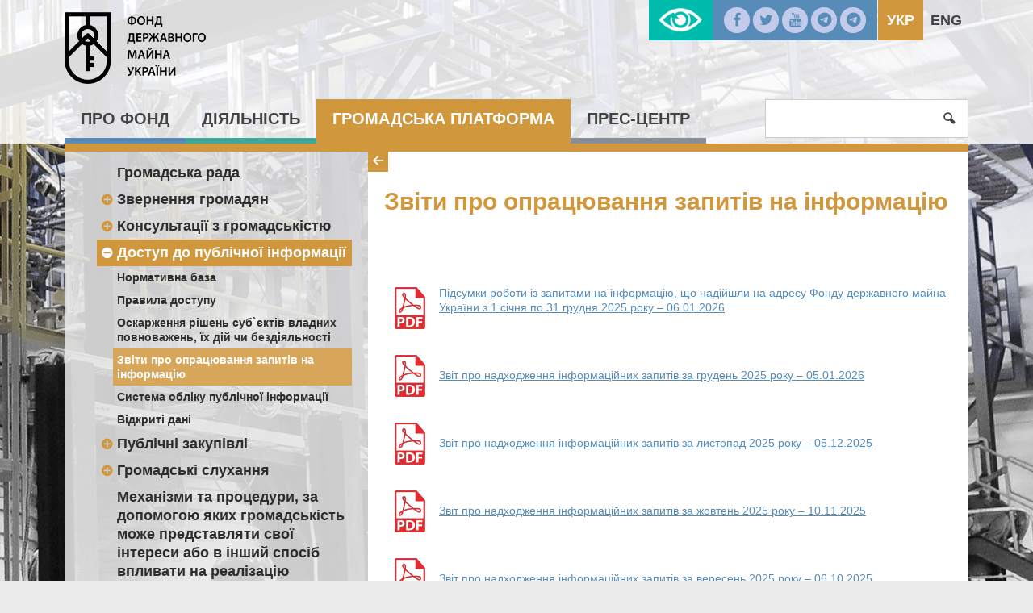

--- FILE ---
content_type: text/html; charset=UTF-8
request_url: https://www.spfu.gov.ua/ua/content/civil-access-qa.html
body_size: 425375
content:
<!DOCTYPE html>
<!--[if IE 8]>         <html class="no-js lt-ie9 lt-ie10" lang="uk-UA"> <![endif]-->
<!--[if IE 9]>         <html class="no-js lt-ie10" lang="uk-UA"> <![endif]-->
<!--[if gt IE 8]><!-->
<html class="no-js" lang="uk-UA">
 <!--<![endif]-->
<head>
    <meta charset="utf-8">
    <meta http-equiv="X-UA-Compatible" content="IE=edge,chrome=1">
    <title>Звіти про опрацювання запитів на інформацію</title>
    <meta name="description" content="">
    <meta name="viewport" content="width=device-width, initial-scale=1, user-scalable=no">
    <meta name="csrf-param" content="_csrf">
    <meta name="csrf-token" content="Y2xuU281VWU0BzQKH1MmHABYWDFWbT8WMw4dYhh.JR1bAxo9DGAYFw==">
    <link rel="shortcut icon" href="/favicon.png" type="image/x-icon" />
    <link rel="stylesheet" href="/css/banner.css">
	<link rel="stylesheet" href="https://cdnjs.cloudflare.com/ajax/libs/font-awesome/6.5.1/css/all.min.css">
	<meta property="og:title" content="Звіти про опрацювання запитів на інформацію"/>
	<meta property="og:site_name" content="Фонд державного майна України"/>
	<meta property="og:description" content=""/>
	<meta property="og:image" content="" />
	
    <script src="/js/vendor/modernizr.js"></script>
    <!--[if lt IE 9]>
      <script src="https://oss.maxcdn.com/html5shiv/3.7.2/html5shiv.min.js"></script>
      <script src="https://oss.maxcdn.com/respond/1.4.2/respond.min.js"></script>
    <![endif]-->
    <script>
		  (function(i,s,o,g,r,a,m){i['GoogleAnalyticsObject']=r;i[r]=i[r]||function(){
		  (i[r].q=i[r].q||[]).push(arguments)},i[r].l=1*new Date();a=s.createElement(o),
		  m=s.getElementsByTagName(o)[0];a.async=1;a.src=g;m.parentNode.insertBefore(a,m)
		  })(window,document,'script','//www.google-analytics.com/analytics.js','ga');

		  ga('create', 'UA-72539779-1', 'auto');
		  ga('send', 'pageview');

	</script>

    <link href="/css/app.css" rel="stylesheet">
<link href="/css/custom.css" rel="stylesheet">
<link href="/css/catalog.css" rel="stylesheet"></head>
<body>

	<!--[if lt IE 8]>
		<p class="browserupgrade">You are using an <strong>outdated</strong> browser. Please <a href="http://browsehappy.com/">upgrade your browser</a> to improve your experience.</p>
	<![endif]-->	
<div id="lowvisionpanel">
<!--     <button id="lvfs0" onclick="LowVisionFontSize(0); return false;" disabled="">A-</button>
    <button id="lvfs1" onclick="LowVisionFontSize(1); return false;"><big><b>A+</b></big></button>
    <button id="lvfs2" onclick="LowVisionFontSize(2); return false;"><big><b>A++</b></big></button> -->
        <div id="special-control">          
        
        <a href="#" class="sise1" onclick="return setsise('1')">A</a>
        <a href="#" class="sise2" onclick="return setsise('2')">A</a>
        <a href="#" class="sise3" onclick="return setsise('3')">A</a>
        
        <a href="#" class="color1 sise2" style="margin-left:5px;padding:0px 5px;color:#000!important" onclick="return setcolor('1')">K</a>
        <a href="#" class="color2 sise2" style="margin-left:5px;padding:0px 5px;color:#fff!important" onclick="return setcolor('2')">K</a>
        <a href="#" class="color3 sise2" style="margin-left:5px;padding:0px 5px;color:#004CFF!important" onclick="return setcolor('3')">K</a>
    </div>
    <button id="tonormal" onclick="LowVision(0); return false;"><i class="flaticon-view"></i> Звичайна версія сайту</button>
    <br class="clear">



</div>

    <div id="content" class="color-3 has-bg">
        <header class="site-header">
            <div class="header-top">
                <div class="container">

                    <a href="/ua/" class="logo"><span>Фонд державного майна України</span></a>
                    
    <ul class="lang">        
                                    <li class="current">           
                    <a href="/ua/content/civil-access-qa.html">Укр</a>                </li>
                                                <li>
                    <a href="/en/content/civil-access-qa.html">Eng</a>                </li>
                        </ul>

                    <ul class="social">
                        <li><a href="https://www.facebook.com/%D0%A4%D0%BE%D0%BD%D0%B4-%D0%B4%D0%B5%D1%80%D0%B6%D0%B0%D0%B2%D0%BD%D0%BE%D0%B3%D0%BE-%D0%BC%D0%B0%D0%B9%D0%BD%D0%B0-%D0%A3%D0%BA%D1%80%D0%B0%D1%97%D0%BD%D0%B8-235851063104018/?fref=ts"><i class="icon-facebook"></i></a></li>
                        <li><a href="https://twitter.com/SPFUkraine?lang=uk"><i class="icon-twitter"></i></a></li>
                        <li><a href="https://www.youtube.com/channel/UCAeM2gbMEeehV0rSfKG9uFQ"><i class="icon-youtube"></i></a></li>
                        <li><a href="https://t.me/privatization_gov_ua"><i class="fa-brands fa-telegram"></i></a></li>
                        <li><a href="https://t.me/orenda_gov_ua"><i class="fa-brands fa-telegram"></i></a></li>
                    </ul>
                    <a id="lowvisionlink" href="#" onclick="LowVision(1); return false;"></a>

                </div><!--/container-->
            </div><!--/header-top-->
            <div class="top-menu">
                <nav class="container">
                    <button class="menu-toggle"><i class="icon-menu"></i></button>
                    <ul class="menu">
<li><a href="/ua/content/fund.html">Про Фонд</a>
<ul class="sub-menu">
<li>
<ul class="inner-menu">
<li><a href="/ua/content/historical-information.html">Про нас</a></li>
<li><a href="/ua/content/fund-apparatus.html">Апарат Фонду</a>
<ul>
<li><a href="/ua/content/fund-apparatus-management.html">Керівництво</a></li>
<li><a href="/ua/content/fund-apparatus-rules.html">Правила роботи та внутрішнього розпорядку</a></li>
<li><a href="/ua/content/structural-units.html">Структурні підрозділи</a></li>
<li><a href="/ua/content/fund-apparatus-osnovni-funkcii-strukturnih-pidrozdiliv.html">Основні функції структурних підрозділів</a></li>
</ul>
</li><li><a href="/ua/regions/fund-offices.html">Регіональні відділення</a></li>
<li><a href="/ua/documents/fund-regulatory.html">Нормативна база</a></li>
<li><a href="/ua/content/fund-regulations.html">Регуляторні акти</a>
<ul>
<li><a href="/ua/content/fund-regulations-training.html">Плани підготовки</a></li>
<li><a href="/ua/documents/docs-list/fund-regulations-publication.html">Повідомлення про оприлюднення</a></li>
<li><a href="/ua/documents/fund-regulations-projects.html">Проєкти</a></li>
<li><a href="/ua/documents/docs-list/fund-regulations-tracking.html">Звіти з відстеження</a></li>
<li><a href="/ua/content/fund-regulations-activity.html">Відомості про регуляторну діяльність</a></li>
<li><a href="/ua/content/fund-regulations-sistematizaciya-regulyatornih-aktiv.html">Систематизація регуляторних актів</a></li>
<li><a href="/ua/content/fund-regulations-zahodi-z-vidstezhennya.html">Заходи з відстеження</a></li>
</ul>
</li><li><a href="/ua/content/fund-purification.html">Очищення влади</a>
<ul>
<li><a href="/ua/content/fund-purification-regulations.html">Нормативні документи</a></li>
<li><a href="/ua/content/fund-purification-events.html">Заходи ФДМУ</a></li>
<li><a href="/ua/documents/docs-list/fund-purification-verification.html">Перевірка</a></li>
</ul>
</li><li><a href="/ua/content/fund-corruption.html">Антикорупційна діяльність</a>
<ul>
<li><a href="/ua/content/fund-corruption-gajd-dlya-vikrivachiv-korupcii.html">Гайд для викривачів корупції</a></li>
<li><a href="/ua/content/fund-corruption-regulations.html">Нормативно-правова база</a></li>
<li><a href="/ua/content/fund-corruption-SPF.html">Запобігання корупції</a></li>
<li><a href="/ua/content/fund-corruption-antikorupcijna-programa.html">Антикорупційна програма</a></li>
<li><a href="/ua/content/fund-corruption-praktichni-aspekti-zapovnennya-elektronnoi-deklaracii.html">Практичні аспекти заповнення електронної декларації</a></li>
<li><a href="/ua/content/fund-corruption-arhiv.html">Архів</a></li>
<li><a href="/ua/content/fund-corruption-rekomendacii-nazk-schodo-provedennya-tizhnya-dobrochesnosti.html">Рекомендації НАЗК щодо проведення Тижня доброчесності </a></li>
</ul>
</li></ul></li>
<li>
<ul class="inner-menu">
<li><a href="/ua/content/fund-politika-dobrochesnosti-fondu-derzhavnogo-majna-ukraini.html">Політика доброчесності Фонду державного майна України </a></li>
<li><a href="/ua/content/fund-instrumenti-gromadskogo-kontrolu-u-sferi-zapobigannya-ta-protidii-korupcii.html">Інструменти громадського контролю у сфері запобігання та протидії корупції</a></li>
<li><a href="/ua/content/fund-finance.html">Фінансові ресурси</a>
<ul>
<li><a href="/ua/content/fund-finance-budget.html">Структура та обсяг  бюджетних коштів</a></li>
<li><a href="/ua/content/fund-finance-using.html">Порядок використання бюджетних коштів</a></li>
</ul>
</li><li><a href="/ua/content/fund-careerscompetitions.html">Робота з персоналом</a>
<ul>
<li><a href="/ua/content/fund-careerscompetitions-osnovni-normativno-pravovi-akti.html">Основні нормативно-правові акти</a></li>
<li><a href="/ua/content/fund-careerscompetitions-profesijne-navchannya-ta-pidvischennya-kvalifikacii.html">Професійне навчання та підвищення кваліфікації</a></li>
<li><a href="/ua/content/fund-careerscompetitions-careers.html">Вакансії</a></li>
<li><a href="/ua/content/fund-careerscompetitions-competitions.html">Конкурси</a></li>
<li><a href="/ua/content/fund-careerscompetitions-stazhuvannya.html">Стажування</a></li>
</ul>
</li><li><a href="/ua/content/fund-Pervinna-profspilkova-organizaciya-Fondu.html">Первинна профспілкова організація Фонду</a>
<ul>
<li><a href="/ua/content/fund-Pervinna-profspilkova-organizaciya-Fondu-Normativna-baza.html">Нормативна база</a></li>
<li><a href="/ua/content/fund-Pervinna-profspilkova-organizaciya-Fondu-Statutni-dokumenti.html">Статутні документи</a></li>
<li><a href="/ua/content/fund-Pervinna-profspilkova-organizaciya-Fondu-Kontakti.html">Контакти</a></li>
</ul>
</li><li><a href="/ua/content/vn-audit.html">Внутрішній аудит</a></li>
<li><a href="/ua/content/fund-kolegiya.html">Колегія</a></li>
</ul></li>
<li>
<ul class="inner-menu">
<li><a href="/ua/content/fund-vnutrishnij-kontrol.html">Внутрішній контроль</a></li>
<li><a href="/ua/content/fund-zv-yazki-z-investorami.html">Зв`язки з інвесторами</a></li>
<li><a href="/ua/content/fund-energoefektivnist.html">Енергоефективність</a></li>
<li><a href="/ua/content/fund-administrativni-poslugi.html">Адміністративні послуги</a>
<ul>
<li><a href="/ua/content/fund-administrativni-poslugi-monitoring-nadannya-administrativnih-poslug.html">Моніторинг надання адміністративних послуг</a></li>
</ul>
</li><li><a href="/ua/content/fund-umovi-otrimannya-bezoplatnoi-pervinnoi-pravnichoi-dopomogi.html">Умови отримання безоплатної первинної правничої допомоги</a></li>
</ul></li>
</ul>
</li><li><a href="/ua/content/spf.html">Діяльність</a>
<ul class="sub-menu">
<li>
<ul class="inner-menu">
<li><a href="/ua/content/spf-privatization.html">Приватизація</a>
<ul>
<li><a href="/ua/news/section/spf-privatization-news.html">Новини</a></li>
<li><a href="/ua/documents/tagged-baza/spf-privatization-framework-adeg.html">Нормативна база</a></li>
<li><a href="/ua/content/spf-privatization-Ob-ekti-privatizacii.html">Об`єкти приватизації</a></li>
<li><a href="/ua/content/spf-privatization-performance.html">Контроль за виконанням умов договорів</a></li>
<li><a href="/ua/content/spf-privatization-katalog-ob-ektiv.html">Каталог  об`єктів</a></li>
</ul>
</li><li><a href="/ua/content/spf-management.html">Корпоративне управління</a>
<ul>
<li><a href="/ua/documents/docs-list/spf-management-news.html">Новини</a></li>
<li><a href="/ua/documents/tagged-baza/spf-management-framework.html">Нормативна база</a></li>
<li><a href="/ua/list/spf-management-secretary.html">Корпоративні секретарі</a></li>
<li><a href="/ua/content/spf-management-vidbir-kerivnikiv-pid-chas-voennogo-stanu.html">Відбір керівників під час воєнного стану</a></li>
<li><a href="/ua/content/spf-management-Konkursnij-vidbir-kerivnikiv.html">Конкурсний відбір керівників</a></li>
<li><a href="/ua/content/spf-management-vidbir-nezalezhnih-chleniv-naglyadovih-rad.html">Відбір незалежних членів наглядових рад</a></li>
<li><a href="/ua/documents/docs-list/spf-management-Reestr-korporativnih-prav.html">Реєстр корпоративних прав  держави</a></li>
<li><a href="/ua/content/spf-management-povidomlennya-akcioneram.html">Повідомлення акціонерам</a></li>
<li><a href="/ua/content/spf-management-majno-derzhavnih-pidpriemstv.html">Майно державних підприємств</a></li>
<li><a href="/ua/content/spf-management-finansova-zvitnist-sub-ektiv-gospodaruvannya.html">Фінансова звітність суб`єктів господарювання</a></li>
</ul>
</li><li><a href="/ua/content/spf-estimate.html">Оцінка</a>
<ul>
<li><a href="/ua/news/section/spf-estimate-news.html">Новини</a></li>
<li><a href="/ua/documents/tagged-baza/spf-estimate-framework.html">Нормативна база</a></li>
<li><a href="/ua/documents/docs-list/spf-estimate-announcements.html">Оголошення і анонси</a></li>
<li><a href="/ua/content/spf-estimate-ekspertna-rada-z-pitan-ocinochnoi-diyalnosti.html">Експертна рада з питань оціночної діяльності</a></li>
<li><a href="/ua/content/spf-estimate-examination.html">Кваліфікаційно-дисциплінарна комісія оцінювачів</a></li>
<li><a href="/ua/content/spf-estimate-tender.html">Конкурсна комісія</a></li>
<li><a href="/ua/content/spf-estimate-trainings.html">Професійна підготовка</a></li>
<li><a href="/ua/content/spf-estimate-consultations.html">Електронні консультації</a></li>
<li><a href="/ua/content/spf-estimate-rishennya-pro-pochatok-administrativnogo-provadzhennya-nakazi.html">Рішення про початок адміністративного провадження (накази)</a></li>
<li><a href="/ua/content/spf-estimate--rishennya-pro-zakrittya-administrativnogo-provadzhennya-nakazi.html"> Рішення про закриття адміністративного провадження (накази) </a></li>
<li><a href="/ua/content/spf-estimate-registers.html">Державний реєстр оцінювачів та суб‘єктів оціночної діяльності</a></li>
<li><a href="/ua/content/spf-estimate-appraisers.html">Саморегулівні організації оцінювачів</a></li>
<li><a href="/ua/content/spf-estimate-basereport.html">Єдина база даних звітів про оцінку <a href="https://evaluation.spfu.gov.ua/">evaluation.spfu.gov.ua</a></a></li>
<li><a href="/ua/content/spf-estimate-Recenzuvannya-zvitiv-pro-ocinku-majna.html">Рецензування звітів про оцінку майна</a></li>
<li><a href="/ua/content/spf-estimate-Recenzuvannya-zvitiv-pro-ocinku-majna-Recenzenti.html">Рецензенти</a></li>
</ul>
</li><li><a href="/ua/content/spf-stateproperty.html">Єдиний реєстр об‘єктів державної власності</a>
<ul>
<li><a href="/ua/documents/tagged-baza/spf-stateproperty-framework.html"> Нормативна база</a></li>
<li><a href="/ua/content/spf-stateproperty-forming.html">Формування Реєстру</a></li>
</ul>
</li><li><a href="/ua/content/spf-nadannya-informacii-z-reestru.html">Надання інформації з Реєстру</a></li>
<li><a href="/ua/content/spf-subekti-gospodaruvannya.html">Суб`єкти господарювання</a></li>
<li><a href="/ua/content/spf-informaciya-pro-ob-ekti-derzhavnoi-vlasnosti.html">Інформація про об`єкти державної власності</a></li>
<li><a href="/ua/content/spf-perelik-pidpriemstv-ustanov-ta-organizacij-scho-nalezhat-do-sferi-upravlinnya-fondu.html">Перелік підприємств, установ та організацій, що належать до сфери управління Фонду</a></li>
<li><a href="/ua/content/spf-collaboration-mizhnarodna-tehnichna-dopomoga.html">Міжнародна технічна допомога</a></li>
<li><a href="/ua/content/spf-collaboration.html">Міжнародна співпраця</a>
<ul>
<li><a href="/ua/content/spf-collaboration-evroatlantichna-integraciya.html">Євроатлантична інтеграція</a></li>
<li><a href="/ua/content/spf-collaboration-IFO.html"> Співробітництво з МФО</a></li>
<li><a href="/ua/content/spf-collaboration-relations.html">Двосторонні відносини</a></li>
</ul>
</li><li><a href="/ua/content/spf-evrointegraciya.html">Євроінтеграція</a></li>
<li><a href="/ua/content/spf-cancellation.html">Розпорядження, відчуження, списання</a>
<ul>
<li><a href="/ua/documents/tagged-baza/spf-cancellation-Normativna-baza.html">Нормативна база</a></li>
<li><a href="/ua/content/spf-cancellation-perelik-sub-ektiv-gospodaruvannya-yaki-stanov-na-24.08.1991-roku-znahodyatsya-u-vidanni-volodinni-ta-koristuvanni-federacii-nezalezhnih-profspilok-ukraini.html">Перелік суб`єктів господарювання, які станом на 24.08.1991 року знаходились у віданні, володінні та користуваня Федерації незалежних профспілок України</a></li>
<li><a href="/ua/content/spf-cancellation-pereliki-organizacij-ustanov-i-pidpriemstv-yaki-za-stanom-na-24.08.1991znahodilis-u-vidanni-zagalnosouznih-organizacij--ob-ednan-na-teritorii-ukraini.html">Переліки організацій, установ і підприємств, які за  станом на 24.08.1991 знаходились у віданні загальносоюзних  організацій  (об`єднань) на території України</a></li>
</ul>
</li></ul></li>
<li>
<ul class="inner-menu">
<li><a href="/ua/content/spf-prijnyati-uryadom-rishennya-schodo-majna-zagalnosouznih-gromadskih-obednan-organizacij-kolishnogo-souzu-rsr-scho-povernute-u-vlasnist-derzhavi.html">Прийняті Урядом рішення щодо майна загальносоюзних громадських об’єднань (організацій) колишнього Союзу РСР, що повернуте у власність держави</a></li>
<li><a href="/ua/content/spf-majno-zagalnosouznih-gromadskih-obednan-organizacij-kolishnogo-souzu-rsr-scho-povernute-u-vlasnist-derzhavi-v-osobi-fondu.html">Майно загальносоюзних громадських об’єднань (організацій) колишнього Союзу РСР, що повернуте у власність держави в особі Фонду</a></li>
<li><a href="/ua/content/spf-cancellation-informaciya-pro-majno-scho-ne-vikoristovuetsya-subektami-gospodaruvannya-ta-proponuetsya-do-spisannya.html">Інформація про майно, що не використовується суб’єктами господарювання та пропонується до списання</a></li>
<li><a href="/ua/content/spf-cancellation-neruhome-majno-ta-obekti-nezavershenogo-budivnictva-spisannya-yakih-pogodzheno-organami-privatizacii.html">Нерухоме майно та об’єкти незавершеного будівництва, списання яких погоджено органами приватизації </a></li>
<li><a href="/ua/content/spf-Vidnovlennya-platospromozhnosti-ta-bankrutstv.html">Відновлення платоспроможності та банкрутство </a>
<ul>
<li><a href="/ua/documents/tagged-baza/spf-management-recovery-Normativna-baza.html">Нормативна база</a></li>
<li><a href="/ua/content/spf-vidnovlennya-platospromozhnosti-ta-bankrutstv-rishennya-pro-zvernennya-derzhavnih-pidpriemstv-do-gospodarskogo-sudu-iz-zayavami-pro-vidkrittya-provadzhen-u-spravah-pro-bankrutstvo.html">Рішення про звернення державних підприємств до господарського суду із заявами про відкриття проваджень у справах про банкрутство</a></li>
</ul>
</li><li><a href="/ua/content/spf-pripinennya-za-rishennyam-vlasnika.html">Припинення за рішенням власника</a></li>
<li><a href="/ua/content/spf-vidbir-keruuchih-pripinennyam.html">Відбір керуючих припиненням</a></li>
<li><a href="/ua/content/spf-informacijni-povidomlennya-schodo-pripinennya-za-rishennyam-vlasnika.html">Інформаційні повідомлення щодо припинення за рішенням власника</a></li>
<li><a href="/ua/content/spf-Polituka-reform.html">Політика реформ</a></li>
<li><a href="/ua/content/spf-potencijnomu-orendaru.html">Потенційному орендарю</a></li>
<li><a href="/ua/content/spf-orenda-dlya-balansoutrimuvachiv.html">Оренда для балансоутримувачів</a></li>
<li><a href="/ua/content/spf-rent-reestr-primischen-yaki-mozhut-buti-nadani-dlya-rozmischennya-novostvorenih-organiv-derzhavnoi-vladi-u-misti-kievi.html">Реєстр приміщень, які можуть бути надані для розміщення новостворених органів державної влади у місті Києві</a></li>
</ul></li>
<li>
<ul class="inner-menu">
<li><a href="/ua/content/spf-rent.html">Оренда</a>
<ul>
<li><a href="/ua/news/section/spf-rent-news.html">Новини</a></li>
<li><a href="/ua/documents/tagged-baza/spf-rent-framework.html">Нормативна база</a></li>
<li><a href="/ua/content/spf-rent-pereliki-majna-schodo-yakogo-prijnyato-rishennya-pro-peredachu-v-orendu.html">Переліки майна, щодо якого прийнято рішення про передачу в оренду</a></li>
<li><a href="/ua/content/spf-rent-reestr-rishen.html">Реєстр рішень орендодавців щодо договорів оренди</a></li>
<li><a href="/ua/content/spf-rent-reestr-novih-dogovoriv-orendi-derzhavnogo-majna.html">Реєстр нових договорів оренди державного майна</a></li>
<li><a href="/ua/content/spf-rent-reestr-zabezpechuvalnih-depozitiv.html">Реєстр забезпечувальних депозитів</a></li>
<li><a href="/ua/content/spf-rent-reestr-rishen-i-inshih-dokumentiv-na-pidstavi-yakih-pripinyautsya-orendni-pravovidnosini.html">Реєстр рішень і інших документів, на підставі яких припиняються орендні правовідносини</a></li>
<li><a href="/ua/content/spf-rent-reestr-aktiv-povernennya-z-orendi-neruhomogo-inshogo-okremogo-individualno-viznachenogo-majna-scho-nalezhit-do-derzhavnoi-vlasnosti.html">Реєстр Актів повернення з оренди нерухомого/іншого окремого індивідуально визначеного майна, що належить до державної власності</a></li>
<li><a href="/ua/content/spf-rent-perelik-ob-ektiv-derzhavnoi-vlasnosti-schodo-yakih-prijnyato-rishennya-pro-peredachu-v-orendu.html">Розкриття інформації про вакантне майно згідно з пунктом 4 перехідних положень Закону України "Про оренду державного та комунального майна"</a></li>
</ul>
</li><li><a href="/ua/content/spf-perspektivne-zakonodavstvo.html">Перспективне законодавство</a></li>
<li><a href="/ua/content/spf-audit-informacijnih-telekomunikacijnih-ta-informacijno-telekomunikacijnih-sistem-fondu.html">Аудит інформаційних, телекомунікаційних та інформаційно-телекомунікаційних систем Фонду </a></li>
<li><a href="/ua/content/spf-perelik-vilnykh-vyrobnychykh-ploshch-yaki-mozhut-vykorystuvatysya-peremishchenymy-pidpryyemstvamy.html">Перелік вільних виробничих площ, які можуть використуватися переміщеними підприємствами</a></li>
<li><a href="/ua/content/spf-shabloni-dokumentiv.html">Шаблони документів щодо оренди державного майна</a></li>
<li><a href="/ua/content/spf-finansove-upravlinnya-fondu.html">Фінансове управління Фонду</a></li>
<li><a href="/ua/documents/docs-list/spf-reports.html">Звіти Фонду</a></li>
<li><a href="/ua/content/spf-sankcijni-aktivi.html">Санкційні активи нормативна база</a></li>
<li><a href="/ua/content/spf-sankcijni-aktivi-fondu-derzhavnogo-majna-ukraini.html">Санкційні активи Фонду державного майна України</a></li>
<li><a href="/ua/content/spf-listi-ochikuvannya.html">Листи очікувань</a></li>
<li><a href="/ua/content/spf-peretvorennya-derzhavnih-pidpriemstv-scho-perebuvaut-v-upravlinni-fondu-u-gospodarski-tovaristva.html">Перетворення державних підприємств, що перебувають в управлінні Фонду, у господарські товариства</a></li>
<li><a href="/ua/content/spf-polituka-reform-arhiv.html">Архів</a></li>
</ul></li>
</ul>
</li><li><a href="/ua/content/civil.html">Громадська платформа</a>
<ul class="sub-menu">
<li>
<ul class="inner-menu">
<li><a href="/ua/content/hromadska-rada.html">Громадська рада</a></li>
<li><a href="/ua/content/civil-appeals.html">Звернення громадян</a>
<ul>
<li><a href="/ua/content/civil-appeals-contacts.html">Контакти та вимоги до оформлення звернень</a></li>
<li><a href="/ua/documents/docs-list/civil-appeals-reports.html">Звіти</a></li>
<li><a href="/ua/content/civil-appeals-reception.html">Прийом громадян</a></li>
<li><a href="/ua/content/civil-elektronne-zvernennya-gromadyan.html">Електронне звернення громадян</a></li>
<li><a href="/ua/content/civil-appeals-telefonna-garyacha-liniya-fondu-derzhavnogo-majna-ukraini.html">Телефонна "гаряча лінія" Фонду державного майна України</a></li>
</ul>
</li><li><a href="/ua/content/civil-consultations.html">Консультації з громадськістю</a>
<ul>
<li><a href="/ua/content/civil-consultations-richnij-orientovnij-plan-provedennya-konsultacij.html">Річний орієнтовний план проведення консультацій</a></li>
<li><a href="/ua/documents/docs-list/civil-consultations-electronic.html">Електронні консультації з громадськістю</a></li>
<li><a href="/ua/content/civil-consultations-expertise.html">Громадська експертиза</a></li>
</ul>
</li></ul></li>
<li>
<ul class="inner-menu">
<li><a href="/ua/content/civil-access.html">Доступ до публічної  інформації</a>
<ul>
<li><a href="/ua/content/civil-access-framework.html">Нормативна база</a></li>
<li><a href="/ua/content/civil-access-rules.html">Правила доступу</a></li>
<li><a href="/ua/content/civil-access-oskarzhennya-rishen-sub-ektiv-vladnih-povnovazhen-ih-dij-chi-bezdiyalnosti.html">Оскарження рішень суб`єктів владних повноважень, їх дій чи бездіяльності</a></li>
<li><a href="/ua/content/civil-access-qa.html">Звіти про опрацювання запитів на інформацію</a></li>
<li><a href="/ua/documents/civil-access-search.html">Система обліку публічної інформації</a></li>
<li><a href="/ua/content/civil-access-data.html">Відкриті дані</a></li>
</ul>
</li><li><a href="/ua/content/civil-procurement.html">Публічні закупівлі</a>
<ul>
<li><a href="/ua/content/civil-procurement-obgruntuvannya-tehnichnih-ta-yakisnih-harakteristik-predmeta-zakupivli-rozmiru-budzhetnogo-priznachennya-ochikuvanoi-vartosti-predmeta-zakupivli.html">Обґрунтування технічних та якісних характеристик предмета закупівлі, розміру бюджетного призначення, очікуваної вартості предмета закупівлі</a></li>
</ul>
</li><li><a href="/ua/content/civil-Gromadski-sluhannya.html">Громадські слухання </a>
<ul>
<li><a href="/ua/documents/docs-list/civil-Gromadski-sluhannya-Ogoloshennya.html">Оголошення</a></li>
<li><a href="/ua/content/civil-Gromadski-sluhannya-Propozicii.html">Пропозиції</a></li>
<li><a href="/ua/content/civil-Gromadski-sluhannya-Zviti.html">Звіти</a></li>
</ul>
</li></ul></li>
<li>
<ul class="inner-menu">
<li><a href="/ua/content/[base64].html">Механізми та процедури, за допомогою яких громадськість може представляти свої інтереси або в інший спосіб впливати на реалізацію повноважень Фонду державного майна України                                   </a></li>
</ul></li>
</ul>
</li><li><a href="/ua/content/press.html">Прес-центр</a>
<ul class="sub-menu">
<li>
<ul class="inner-menu">
<li><a href="/ua/map/site-map.html">Карта сайту</a></li>
<li><a href="/ua/content/press-publication.html">Видання</a>
<ul>
<li><a href="/ua/documents/docs-list/press-publications-newspaper.html">Газета «Відомості  приватизації»</a></li>
<li><a href="/ua/documents/docs-list/press-publications-bulletin.html">Бюлетень про приватизацію</a></li>
</ul>
</li><li><a href="/ua/content/press-contacts.html">Контакти</a></li>
</ul></li>
<li>
<ul class="inner-menu">
<li><a href="/ua/documents/docs-list/press-announcements.html">Анонси</a></li>
<li><a href="/ua/news/press-news.html">Новини</a></li>
<li><a href="/ua/content/press-novini-regionalnih-viddilen.html">Новини регіональних відділень</a></li>
</ul></li>
<li>
<ul class="inner-menu">
<li><a href="/ua/content/press-novini-derzhpidpriemstv-zi-sferi-upravlinnya-fondu.html">Новини державних компаній зі сфери управління Фонду</a></li>
</ul></li>
</ul>
</li></ul>
                    <form class="search-form" action="/ua/search" method="get" >
                        <input type="search" name="s" value="" required />
                        <button type="submit"><i class="icon-search"></i></button>
                        <a class="button search-toggle"><i class="icon-search"></i></a>
                    </form>
                </nav><!--/container-->
            </div><!--/top-menu-->
        </header>
				<div class="page container">
            <div class="inner-page">
                <aside class="sidebar" style="position:relative;">
					<!--div class="side-nav-collapse"><</div-->
                    <nav class="side-nav">
                        <!--span class="title"></span-->
                        <ul class="side-menu"><li><a href="/ua/content/hromadska-rada.html">Громадська рада</a></li>
<li><a href="/ua/content/civil-appeals.html">Звернення громадян</a>
<ul>
<li><a href="/ua/content/civil-appeals-contacts.html">Контакти та вимоги до оформлення звернень</a></li>
<li><a href="/ua/documents/docs-list/civil-appeals-reports.html">Звіти</a></li>
<li><a href="/ua/content/civil-appeals-reception.html">Прийом громадян</a></li>
<li><a href="/ua/content/civil-elektronne-zvernennya-gromadyan.html">Електронне звернення громадян</a></li>
<li><a href="/ua/content/civil-appeals-telefonna-garyacha-liniya-fondu-derzhavnogo-majna-ukraini.html">Телефонна "гаряча лінія" Фонду державного майна України</a></li>
</ul>
</li>
<li><a href="/ua/content/civil-consultations.html">Консультації з громадськістю</a>
<ul>
<li><a href="/ua/content/civil-consultations-richnij-orientovnij-plan-provedennya-konsultacij.html">Річний орієнтовний план проведення консультацій</a></li>
<li><a href="/ua/documents/docs-list/civil-consultations-electronic.html">Електронні консультації з громадськістю</a></li>
<li><a href="/ua/content/civil-consultations-expertise.html">Громадська експертиза</a></li>
</ul>
</li>
<li class="current"><a href="/ua/content/civil-access.html">Доступ до публічної  інформації</a>
<ul>
<li><a href="/ua/content/civil-access-framework.html">Нормативна база</a></li>
<li><a href="/ua/content/civil-access-rules.html">Правила доступу</a></li>
<li><a href="/ua/content/civil-access-oskarzhennya-rishen-sub-ektiv-vladnih-povnovazhen-ih-dij-chi-bezdiyalnosti.html">Оскарження рішень суб`єктів владних повноважень, їх дій чи бездіяльності</a></li>
<li class="current"><a href="/ua/content/civil-access-qa.html">Звіти про опрацювання запитів на інформацію</a></li>
<li><a href="/ua/documents/civil-access-search.html">Система обліку публічної інформації</a></li>
<li><a href="/ua/content/civil-access-data.html">Відкриті дані</a></li>
</ul>
</li>
<li><a href="/ua/content/civil-procurement.html">Публічні закупівлі</a>
<ul>
<li><a href="/ua/content/civil-procurement-obgruntuvannya-tehnichnih-ta-yakisnih-harakteristik-predmeta-zakupivli-rozmiru-budzhetnogo-priznachennya-ochikuvanoi-vartosti-predmeta-zakupivli.html">Обґрунтування технічних та якісних характеристик предмета закупівлі, розміру бюджетного призначення, очікуваної вартості предмета закупівлі</a></li>
</ul>
</li>
<li><a href="/ua/content/civil-Gromadski-sluhannya.html">Громадські слухання </a>
<ul>
<li><a href="/ua/documents/docs-list/civil-Gromadski-sluhannya-Ogoloshennya.html">Оголошення</a></li>
<li><a href="/ua/content/civil-Gromadski-sluhannya-Propozicii.html">Пропозиції</a></li>
<li><a href="/ua/content/civil-Gromadski-sluhannya-Zviti.html">Звіти</a></li>
</ul>
</li>
<li><a href="/ua/content/[base64].html">Механізми та процедури, за допомогою яких громадськість може представляти свої інтереси або в інший спосіб впливати на реалізацію повноважень Фонду державного майна України                                   </a></li></ul>                    </nav>
                </aside>        
				  
                <main class="main" style="position:relative">
					<div class="side-nav-collapse "><i class="icon-left"></i><i class="icon-right"></i></div>
					                    <article>
						<div>
							<div class="news-meta">
							
														
							</div>
						</div>
						<h1>Звіти про опрацювання запитів на інформацію</h1>
                        <div style="color: rgb(51, 51, 51); font-family: Verdana, Arial, sans-serif; ">
	<p style="padding-top: 3px; padding-bottom: 3px; margin-left: 15px;">
		&nbsp;</p>
	<div>
		&nbsp;</div>
</div>
                        <div>
                        <ul class="list-unstyled"><li><img src="/../img/filetypes/pdf.png" width="64" height="64" alt=""> <a href="/../../../userfiles/pdf/25zpi_1.pdf" style="display:inline-block;width:90%;">Підсумки роботи із запитами на інформацію, що надійшли на адресу Фонду державного майна України з 1 січня по 31 грудня 2025 року – 06.01.2026</a></li><p> </p><li><img src="/../img/filetypes/pdf.png" width="64" height="64" alt=""> <a href="/../../../userfiles/pdf/zpi12-25_18973.pdf" style="display:inline-block;width:90%;">Звіт про надходження інформаційних запитів за грудень 2025 року – 05.01.2026</a></li><p> </p><li><img src="/../img/filetypes/pdf.png" width="64" height="64" alt=""> <a href="/../../../userfiles/pdf/zpi11-25_18599.pdf" style="display:inline-block;width:90%;">Звіт про надходження інформаційних запитів за листопад 2025 року – 05.12.2025</a></li><p> </p><li><img src="/../img/filetypes/pdf.png" width="64" height="64" alt=""> <a href="/../../../userfiles/pdf/zpi10-25_18303.pdf" style="display:inline-block;width:90%;">Звіт про надходження інформаційних запитів за жовтень 2025 року – 10.11.2025</a></li><p> </p><li><img src="/../img/filetypes/pdf.png" width="64" height="64" alt=""> <a href="/../../../userfiles/pdf/zpi9-25_18066.pdf" style="display:inline-block;width:90%;">Звіт про надходження інформаційних запитів за вересень 2025 року – 06.10.2025</a></li><p> </p><li><img src="/../img/filetypes/pdf.png" width="64" height="64" alt=""> <a href="/../../../userfiles/pdf/zpi-8-25_17912.pdf" style="display:inline-block;width:90%;">Звіт про надходження інформаційних запитів за серпень 2025 року – 08.09.2025</a></li><p> </p><li><img src="/../img/filetypes/pdf.png" width="64" height="64" alt=""> <a href="/../../../userfiles/pdf/zpi7-25_17679.pdf" style="display:inline-block;width:90%;">Звіт про надходження інформаційних запитів за липень 2025 року – 05.08.2025</a></li><p> </p><li><img src="/../img/filetypes/pdf.png" width="64" height="64" alt=""> <a href="/../../../userfiles/pdf/zapyt-6-25_17534.pdf" style="display:inline-block;width:90%;">Звіт про надходження інформаційних запитів за червень 2025 року – 08.07.2025</a></li><p> </p><li><img src="/../img/filetypes/pdf.png" width="64" height="64" alt=""> <a href="/../../../userfiles/pdf/zpi5-25_17432.pdf" style="display:inline-block;width:90%;">Звіт про надходження інформаційних запитів за травень 2025 року – 09.06.2025</a></li><p> </p><li><img src="/../img/filetypes/pdf.png" width="64" height="64" alt=""> <a href="/../../../userfiles/pdf/zzpi4_17301.pdf" style="display:inline-block;width:90%;">Звіт про надходження інформаційних запитів за квітень 2025 року – 06.05.2025</a></li><p> </p><li><img src="/../img/filetypes/pdf.png" width="64" height="64" alt=""> <a href="/../../../userfiles/pdf/zpi3-25_17180.pdf" style="display:inline-block;width:90%;">Звіт про надходження інформаційних запитів за березень 2025 року – 07.04.2025</a></li><p> </p><li><img src="/../img/filetypes/pdf.png" width="64" height="64" alt=""> <a href="/../../../userfiles/pdf/zpi2-25_17060.pdf" style="display:inline-block;width:90%;">Звіт про надходження інформаційних запитів за лютий 2025 року – 06.03.2025</a></li><p> </p><li><img src="/../img/filetypes/pdf.png" width="64" height="64" alt=""> <a href="/../../../userfiles/pdf/zvit-zpi_16901.pdf" style="display:inline-block;width:90%;">Звіт про надходження інформаційних запитів за січень 2025 року – 06.02.2025</a></li><p> </p><li><img src="/../img/filetypes/pdf.png" width="64" height="64" alt=""> <a href="/../../../userfiles/pdf/zpi24_16792.pdf" style="display:inline-block;width:90%;">Звіт про надходження інформаційних запитів за 2024 рік – 09.01.2025</a></li><p> </p><li><img src="/../img/filetypes/pdf.png" width="64" height="64" alt=""> <a href="/../../../userfiles/pdf/zapyt12-24_16783.pdf" style="display:inline-block;width:90%;">Звіт про надходження інформаційних запитів за грудень 2024 року – 07.01.2025</a></li><p> </p><li><img src="/../img/filetypes/pdf.png" width="64" height="64" alt=""> <a href="/../../../userfiles/pdf/zpi11-24_16675.pdf" style="display:inline-block;width:90%;">Звіт про надходження інформаційних запитів за листопад 2024 року – 05.12.2024</a></li><p> </p><li><img src="/../img/filetypes/pdf.png" width="64" height="64" alt=""> <a href="/../../../userfiles/pdf/zvit-1024_1.pdf" style="display:inline-block;width:90%;">Звіт про надходження інформаційних запитів за жовтень 2024 року – 07.11.2024</a></li><p> </p><li><img src="/../img/filetypes/pdf.png" width="64" height="64" alt=""> <a href="/../../../userfiles/pdf/zpi9_16333.pdf" style="display:inline-block;width:90%;">Звіт про надходження інформаційних запитів за вересень 2024 року – 07.10.2024</a></li><p> </p><li><img src="/../img/filetypes/pdf.png" width="64" height="64" alt=""> <a href="/../../../userfiles/pdf/zpi_16177.pdf" style="display:inline-block;width:90%;">Звіт про надходження інформаційних запитів за серпень 2024 року – 06.09.2024</a></li><p> </p><li><img src="/../img/filetypes/pdf.png" width="64" height="64" alt=""> <a href="/../../../userfiles/pdf/zpi07-24_15983.pdf" style="display:inline-block;width:90%;">Звіт про надходження інформаційних запитів за липень 2024 року – 07.08.2024</a></li><p> </p><li><img src="/../img/filetypes/pdf.png" width="64" height="64" alt=""> <a href="/../../../userfiles/pdf/zapyt6-24_15736.pdf" style="display:inline-block;width:90%;">Звіт про надходження інформаційних запитів за червень 2024 року – 04.07.2024</a></li><p> </p><li><img src="/../img/filetypes/pdf.png" width="64" height="64" alt=""> <a href="/../../../userfiles/pdf/zpi-5_15452.pdf" style="display:inline-block;width:90%;">Звіт про надходження інформаційних запитів за травень 2024 року – 05.06.2024</a></li><p> </p><li><img src="/../img/filetypes/pdf.png" width="64" height="64" alt=""> <a href="/../../../userfiles/pdf/zpi04_15207.pdf" style="display:inline-block;width:90%;">Звіт про надходження інформаційних запитів за квітень 2024 року – 08.05.2024</a></li><p> </p><li><img src="/../img/filetypes/pdf.png" width="64" height="64" alt=""> <a href="/../../../userfiles/pdf/zpi03-24_14907.pdf" style="display:inline-block;width:90%;"> Звіт про надходження інформаційних запитів за березень 2024 року – 05.04.2024</a></li><p> </p><li><img src="/../img/filetypes/pdf.png" width="64" height="64" alt=""> <a href="/../../../userfiles/pdf/zvit02-24_14631.pdf" style="display:inline-block;width:90%;"> Звіт про надходження інформаційних запитів за лютий  2024 року – 08.03.2024</a></li><p> </p><li><img src="/../img/filetypes/pdf.png" width="64" height="64" alt=""> <a href="/../../../userfiles/pdf/zvit-zapyt01-24_14392.pdf" style="display:inline-block;width:90%;"> Звіт про надходження інформаційних запитів за січень 2024 року – 07.02.2024</a></li><p> </p><li><img src="/../img/filetypes/zip.png" width="64" height="64" alt=""> <a href="/../../../userfiles/zip/zpi23_14908.zip" style="display:inline-block;width:90%;">Звіти про надходження інформаційних запитів за 2023 рік</a></li><p> </p><li><img src="/../img/filetypes/zip.png" width="64" height="64" alt=""> <a href="/../../../userfiles/zip/zvity22_11694.zip" style="display:inline-block;width:90%;">Звіти про надходження інформаційних запитів за 2022 рік</a></li><p> </p><li><img src="/../img/filetypes/zip.png" width="64" height="64" alt=""> <a href="/../../../userfiles/zip/arhiv-zip---winrar_9974.zip" style="display:inline-block;width:90%;">Звіт про надходження інформаційних запитів за 2021 рік</a></li><p> </p><li><img src="/../img/filetypes/zip.png" width="64" height="64" alt=""> <a href="/../../../userfiles/zip/arhiv-zip---winrar_8122.zip" style="display:inline-block;width:90%;">Звіт про надходження інформаційних запитів за 2020 рік</a></li><p> </p><li><img src="/../img/filetypes/zip.png" width="64" height="64" alt=""> <a href="/../../../userfiles/zip/arkhivzvit19_6956.zip" style="display:inline-block;width:90%;">Звіт про надходження інформаційних запитів за 2019 рік</a></li><p> </p><li><img src="/../img/filetypes/zip.png" width="64" height="64" alt=""> <a href="/../../../userfiles/zip/zvit2018_5.zip" style="display:inline-block;width:90%;">Звіт про надходження інформаційних запитів за 2018 рік</a></li><p> </p><li><img src="/../img/filetypes/zip.png" width="64" height="64" alt=""> <a href="/../../../userfiles/zip/zvit-zapit-2017_4148.zip" style="display:inline-block;width:90%;">Звіт про надходження інформаційних запитів за 2017 рік</a></li><p> </p><li><img src="/../img/filetypes/zip.png" width="64" height="64" alt=""> <a href="/../../../userfiles/zip/zaputpi-6_4155.zip" style="display:inline-block;width:90%;">Звіт про надходження інформаційних запитів за 2016 рік</a></li><p> </p><li><img src="/../img/filetypes/zip.png" width="64" height="64" alt=""> <a href="/../../../userfiles/zip/zvit-za-2015-9_4154.zip" style="display:inline-block;width:90%;">Звіт про надходження інформаційних запитів за 2015 рік</a></li><p> </p></ul>                        </div>
                    </article>
                </main>
            </div>
        </div>
        <footer class="site-footer">
            <div class="container">
<!--
                <div class="row">
                    <div class="one-third column">
                        <span class="title">
                            Контактна інформація                        </span>
						<span class="sub-title">
							Фонд державного майна України:
						</span>
						<p>
							01601, м. Київ, вул. Кутузова, 18/9 (ст. метро 'Печерська')
							<br />
							Факc: (38 044) 286-79-85
						</p>
						<span class="sub-title">
							Гаряча лінія Фонду державного майна України
						</span>
						<p>
							телефон: (044) 254 29 76
						</p>
						<span class="sub-title">
							Відділ зв’язків з громадськістю
						</span>
						<p>
							телефон: (044) 284-94-24<br/>
							email: <a href="mailto:press@spfu.gov.ua">press@spfu.gov.ua</a>
						</p>
						<span class="sub-title">
							Канцелярія Фонду державного майна України:
						</span>	
						<p>
							телефони для довідок щодо надходження документів на електронну адресу:<br/>
							38 (044) 200-34-15; 38 (044) 200-31-34
						</p>					
						<p>
							телефони для довідок щодо отримання вхідного реєстраційного номера:<br/>
							38 (044) 286-69-63; 38 (044) 200-33-32<br/>
							Факс: 38 (044) 286-79-85<br/>
							e-mail: kabmin_doc@spfu.gov.ua 
						</p>		
						<span class="sub-title">
							Технічна допомога для нотаріусів та СОД:
						</span>			
						<p>
							38 (044) 254-32-17<br/>
							e-mail: ocenka@spfu.gov.ua
						</p>
                    </div>
					<div class="one-third column">
                        <span class="title">
                            Державні установи                        </span>
						<ul class="list-unstyled">
							<li><a href="http://www.president.gov.ua/" target="_blank">Президент України</a></li>
							<li><a href="http://rada.gov.ua/" target="_blank">Верховна Рада України</a></li>
							<li><a href="http://www.kmu.gov.ua/" target="_blank">Урядовий портал</a></li>
							<li><a href="http://www.kmu.gov.ua/control/uk/publish/article?art_id=244209261" target="_blank">Урядова телефонна "Гаряча лінія"</a></li>
							<li><a href="http://civic.kmu.gov.ua/consult_mvc_kmu/news/article" target="_blank">Громадянське суспільство і влада</a></li>
							<li><a href="http://guds.gov.ua/govservice/control/uk/index" target="_blank">Національне агентство України з питань державної служби</a></li>
							<li><a href="http://www.acrc.org.ua/" target="_blank">Антикорупційний портал</a></li>
							<li><a href="http://www.me.gov.ua/?lang=uk-UA" target="_blank">Міністерство економічного розвитку і торгівлі</a></li>
						</ul>
					</div>
					<div class="one-third column">
                        <span class="title">
                            Інформаційні ресурси                        </span>						
						<ul class="list-unstyled">     
							<li><a href="https://www.usaid.gov/" target="_blank">USAID</a></li>
							<li><a href="http://www.ifc.org/wps/wcm/connect/corp_ext_content/ifc_external_corporate_site/home" target="_blank">International Finance Corporation</a></li>
							<li><a href="http://ec.europa.eu/index_en.htm" target="_blank">European Commission</a></li>
							<li><a href="http://www.ebrd.com/home" target="_blank">European Bank</a></li>
						</ul>
					</div>
				</div>
-->
<div class="row">
	<div class="one-third column">
		<p>
			<strong><span class="sub-title">Контакти Фонду державного майна України: </span></strong></p>
		<p>
			01133, Kиїв, вул. Генерала Алмазова, 18/9 (ст. метро "Печерська")</p>
		<p>
			Телефон:+38 (044) 254-29-76<br />
			<img alt="" src="/userfiles/images/Site(1).png" style="width: 227px; height: 14px;" /></p>
		<p>
			Сукупний розмір файлів, що вкладені до листа, не має перевищувати&nbsp;11 Мб</p>
		<p>
			<strong>Адреса для офіційного листування:<br />
			01133, м. Київ,<br />
			вул. Генерала Алмазова, 18/9.</strong></p>
		<p>
			<strong>Управління документального забезпечення та контролю</strong><br />
			Відділ обробки вхідних документів :<br />
			телефони для надання інформації про надходження документів на електронну адресу e-mail: info@spfu.gov.ua:<br />
			+38 (044) 286-69-63; +38 (044) 200-31-90;<br />
			+38 (044) 200-30-16<br />
			<br />
			телефони для надання інформації про отримання вхідного реєстраційнного номера: 38 (044) 286-69-63;<br />
			+38 (044) 200-33-32<br />
			<br />
			Відділ контролю документообігу:<br />
			телефони для надання інформації щодо дорученнь від вищих органів влади:<br />
			+38 (044) 286-75-9<span style="font-size:12px;">0; +38 </span>(044) 200-32-83&nbsp;</p>
		<p>
			<strong><span style="font-size:16px;">Гаряча лінія:</span></strong><br />
			Телефон: +38 (044) 254 29 76;<br />
			&nbsp; &nbsp; &nbsp; &nbsp; &nbsp; &nbsp; &nbsp; &nbsp; &nbsp; &nbsp;0 800 50 56 46<br />
			(Телефонний зв&rsquo;язок може не працювати через відсутність резервування електроживлення обладнання на АТС &laquo;Укртелеком&raquo; під час відключення електроенергії)<br />
			(під час повітряної тривоги "гаряча лінія" не працює)</p>
		<p>
			Режим&nbsp;роботи "гарячої лінії":<br />
			<em>Пн. &ndash; Чт.: з 9:00 до 18:00</em><br />
			<em>Пт.: з 9:00 до 16:45</em></p>
		<p>
			Для надсилання запиту на публічну інформацію відповідно до Закону України "Про доступ до публічної інформації": zaput@spfu.gov.ua</p>
		<div>
			<span style="font-size:16px;">Громадянам для надсилання електронного звернення відповідно до Закону України "Про звернення громадян":&nbsp;</span><br />
			gromada@spfu.gov.ua&nbsp;&nbsp;&nbsp;&nbsp;&nbsp;&nbsp;&nbsp;<br />
			Сукупний розмір файлів, що вкладені до листа, не має перевищувати&nbsp;11 Мб</div>
		<p>
			<br />
			<span style="font-size:16px;">Методична допомога для фізичних або юридичних осіб, нотаріусів та СОД, оцінювачів&nbsp;з питань функціонування Єдиної бази даних звітів про оцінку</span><br />
			<span class="sub-title"><span style="font-size:14px;">Тел:</span></span><span style="font-size:16px;">(044) 200-36-14;&nbsp;(044) 200-32-58;&nbsp;<br />
			&nbsp;+ 38 093 542 69 68;<br />
			+38 095 142 91 24</span><br />
			<span style="font-size:16px;"> рецензування звітів, внесених до Єдиної бази: (044) 200-34-20; + 38 099 756 63 51</span><br />
			<span class="sub-title"><span style="font-size:14px;"><span style="color:#cccccc;"><span style="font-family:arial,helvetica,sans-serif;"><img alt="" src="/userfiles/images/Оц1нка(2).png" style="width: 227px; height: 14px;" /><br />
			&nbsp;<img alt="" src="/userfiles/images/evaluation(2).png" style="width: 170px; height: 14px;" /><br />
			Сукупний розмір файлів, що вкладені до листа, не має перевищувати&nbsp;11 Мб<br />
			</span></span></span></span></p>
		<p>
			<strong><span style="font-size:16px;">Контакти для представників ЗМІ: &nbsp; &nbsp; &nbsp; &nbsp; &nbsp;</span></strong><br />
			Тел: (044) 200-30-33 &nbsp;&nbsp;<br />
			e-mail: press@spfu.gov.ua<br />
			Сукупний розмір файлів, що вкладені до листа, не має перевищувати&nbsp;11 Мб</p>
		<div>
			<p>
				<span style="font-size:12px;">Весь контент доступний за ліцензією&nbsp;<a href="https://creativecommons.org/licenses/by/4.0/deed.uk" target="_blank">Creative Commons Attribution 4.0 International license</a>, якщо не зазначено інше</span></p>
		</div>
		<p>
			<a href="mailto:press@spfu.gov.ua">&nbsp;</a></p>
	</div>
	<a href="mailto:press@spfu.gov.ua"> </a>
	<div class="one-third column">
		<a href="mailto:press@spfu.gov.ua"> <span class="title">Корисні посилання</span> </a><a href="mailto:press@spfu.gov.ua"> </a>
		<ul class="list-unstyled">
			<li>
				<a href="mailto:press@spfu.gov.ua"> </a><a href="http://www.president.gov.ua/" target="_blank">Президент України</a></li>
			<li>
				<a href="http://rada.gov.ua/" target="_blank">Верховна Рада України</a></li>
			<li>
				<a href="https://www.kmu.gov.ua/ua">Кабінет Міністрів України</a></li>
			<li>
				<a href="https://www.kmu.gov.ua/gromadskosti/gromadyanske-suspilstvo-i-vlada  ">Громадянське суспільство і влада</a></li>
			<li>
				<a href="https://nads.gov.ua/">Національне агентство України з питань державної служби</a></li>
			<li>
				<a href="http://www.me.gov.ua/?lang=uk-UA">Міністерство економіки України</a></li>
		</ul>
		<p>
			<a href="https://orenda.gov.ua/novyny/anonsy-auktsioniv/"><img alt="" src="/userfiles/images/orenda.png" style="width: 300px; height: 180px;" /></a><br />
			&nbsp;</p>
		<p>
			<a href="http://nazk.gov.ua"> <img alt="" src="/userfiles/images/2(1).png" style="width: 300px; height: 74px;" /></a></p>
		<p>
			<a href="https://eu-ua.org/"><img alt="" src="/userfiles/images/BannerEIP.jpg" style="width: 300px; height: 122px;" /></a></p>
		<p>
			<a href="https://eu-ua.org/digest"><img alt="" src="/userfiles/images/Банер для сайтів-01.png" style="width: 300px; height: 122px;" /></a></p>
		<p>
			<a href="https://association4u.in.ua/"><img alt="" src="/userfiles/images/262b8f99-7151-484f-8b5f-fb4b7cafccc4.jpg" style="width: 300px; height: 190px;" /></a></p>
		<p>
			<img alt="" src="/userfiles/images/EU_candidate_001_v2(2).png" style="width: 300px; height: 300px;" /></p>
		<p>
			<a href="http://www.spfu.gov.ua/ua/content/fund-corruption-SPF.html"><img alt="" src="/userfiles/images/koruptsia(1).JPG" style="width: 300px; height: 106px;" /></a></p>
		<p>
			<a href="https://www.kmu.gov.ua/ua/uryadova-garyacha-liniya-1545"><img alt="" src="/userfiles/images/УГЛ.jpg" style="width: 300px; height: 100px;" /></a><br />
			<br />
			<a href="https://ukc.gov.ua/uryadovyj-kontaktnyj-tsentr-pryjmaye-ta-reyestruye-zvernennya-do-organiv-vykonavchoyi-vlady-vid-osib-z-porushennyam-sluhu-vykorystovuyuchy-zhestovu-movu/"><img alt="" src="/userfiles/images/2060c44b-63de-43aa-aa1c-32ffd5e400fc.jpg" style="width: 300px; height: 150px;" /></a><br />
			<br />
			<a href="https://ukraineinvest.com/"><img alt="" src="/userfiles/images/baner(2).jpg" style="width: 300px; height: 120px;" /></a></p>
		<p>
			<a href="https://ukc.gov.ua/"><img alt="" src="/userfiles/images/Додаток до листа банер.jpg" style="width: 300px; height: 154px;" /></a></p>
		<p>
			<a href="https://orenda.gov.ua/orenda-dopomoha/"><img alt="" src="/userfiles/images/Post_orenda.png" style="width: 300px; height: 300px;" /></a></p>
		<p>
			&nbsp;</p>
	</div>
	<div class="one-third column">
		<p>
			<span class="title">Інформаційні ресурси</span></p>
		<ul class="list-unstyled">
			<li>
				<a href="https://www.usaid.gov/" target="_blank">USAID</a></li>
			<li>
				<a href="http://www.ifc.org/wps/wcm/connect/corp_ext_content/ifc_external_corporate_site/home" target="_blank">International Finance Corporation</a></li>
			<li>
				<a href="http://ec.europa.eu/index_en.htm" target="_blank">European Commission</a></li>
			<li>
				<a href="http://www.ebrd.com/home" target="_blank">European Bank</a></li>
			<li>
				<a href="https://lun.ua/">ЛУН</a></li>
			<li>
				<a href="https://rieltor.ua/">RIELTOR</a><br />
				&nbsp;</li>
		</ul>
		<h2>
			<a href="https://united24media.com/"><strong>&ldquo;UNITED 24&rdquo; (UNITED 24 MEDIA)</strong></a></h2>
		<p>
			<a href="https://nads.gov.ua/eksperymentalnyi-proekt-shchodo-stvorennia-rezervu-pratsivnykiv-derzhavnykh-orhaniv-dlia-roboty-na-deokupovanykh-terytoriiakh-ukrainy?v=64a286fe7ceb6"><img alt="" src="/userfiles/images/Вмикайся у відновлення, банер.png" style="width: 300px; height: 252px;" /></a></p>
		<p>
			<a href="http://center.diia.gov.ua"><img alt="" src="/userfiles/images/4-1(1).jpg" style="width: 300px; height: 250px;" /></a></p>
		<p>
			<a href="https://guide.diia.gov.ua/"><img alt="" src="[data-uri]" style="height: 400px; width: 300px;" /></a></p>
		<p>
			<a href="https://pulse.gov.ua/"><img alt="" src="/userfiles/images/Банер Пульс.png" style="width: 300px; height: 200px;" /></a></p>
		<p>
			<a href="https://legalaid.gov.ua/kliyentam/pro-bezoplatnu-pravovu-dopomogu-bpd/"><img alt="" src="/userfiles/images/248x124_2.png" style="width: 300px; height: 153px;" /></a></p>
		<p>
			<img alt="" src="/userfiles/images/SPFU.jpg" style="width: 300px; height: 300px;" /><br />
			&nbsp;</p>
		<p>
			<img alt="" src="/userfiles/images/index.jpg" style="width: 300px; height: 180px;" /></p>
		<p>
			<a href="/userfiles/files/Cards_OO_1_merged.pdf"><img alt="" src="/userfiles/images/img.jpg" style="width: 300px; height: 88px;" /></a></p>
		<p>
			<a href="https://www.spfu.gov.ua/ua/news/8717.html"><img alt="" src="/userfiles/images/РЕЛОКАЦІЯ.jpg" style="width: 300px; height: 169px;" /></a><br />
			<br />
			&nbsp;</p>
	</div>
</div>
                <div class="row">
                    <div class="two-thirds column">
                        <div class="row">
                            <div class="one-half column">
								<ul class="social">
									<li><a href="https://www.facebook.com/%D0%A4%D0%BE%D0%BD%D0%B4-%D0%B4%D0%B5%D1%80%D0%B6%D0%B0%D0%B2%D0%BD%D0%BE%D0%B3%D0%BE-%D0%BC%D0%B0%D0%B9%D0%BD%D0%B0-%D0%A3%D0%BA%D1%80%D0%B0%D1%97%D0%BD%D0%B8-235851063104018/?fref=ts"><i class="icon-facebook"></i></a></li>
									<li><a href="https://twitter.com/SPFUkraine?lang=uk"><i class="icon-twitter"></i></a></li>
									<li><a href="https://www.youtube.com/channel/UCAeM2gbMEeehV0rSfKG9uFQ"><i class="icon-youtube"></i></a></li>
									<li><a href="https://t.me/privatization_gov_ua"><i class="fa-brands fa-telegram"></i></a></li>
									<li><a href="https://t.me/orenda_gov_ua"><i class="fa-brands fa-telegram"></i></a></li>
									<li><a href="/map/site-map.html"><i class="icon-sitemap"></i></a></li>
								</ul>                                
                            </div>
                            <div class="one-half column">
								<span class="title">
									Підписка на новини								</span>								
								<form class="row subscribe-form" action="/subscribe" method="post">
                                    <div class="one-half column">
										<input name="_csrf" value="Y2xuU281VWU0BzQKH1MmHABYWDFWbT8WMw4dYhh.JR1bAxo9DGAYFw==" type="hidden">
                                        <input type="email" name="email" class="full-width" placeholder="Електронна пошта" required />
                                    </div>
                                    <div class="one-half column">
                                        <button type="submit">Підписатись</button>
                                    </div>
                                </form>
							</div>
                        </div>
                    </div><!--/column-->
                    <div class="one-third column">
                        <p class="copyright">
                            <i class="icon-copyright"></i> 2015  Фонд державного майна України                            <br />
                            Розробник: <a href="#">kitsoft</a>
                        </p>
                    </div>
                </div><!--/row-->
            </div><!--/container-->
        </footer>       
    </div><!--/#content-->

    <nav id="mobile_menu">
        <ul class="mobile"><li><a href="/ua/content/fund.html">Про Фонд</a>
<ul>
<li><a href="/ua/content/historical-information.html">Про нас</a></li>
<li><a href="/ua/content/fund-apparatus.html">Апарат Фонду</a>
<ul>
<li><a href="/ua/content/fund-apparatus-management.html">Керівництво</a></li>
<li><a href="/ua/content/fund-apparatus-rules.html">Правила роботи та внутрішнього розпорядку</a></li>
<li><a href="/ua/content/structural-units.html">Структурні підрозділи</a></li>
<li><a href="/ua/content/fund-apparatus-osnovni-funkcii-strukturnih-pidrozdiliv.html">Основні функції структурних підрозділів</a></li>
</ul>
</li>
<li><a href="/ua/regions/fund-offices.html">Регіональні відділення</a></li>
<li><a href="/ua/documents/fund-regulatory.html">Нормативна база</a></li>
<li><a href="/ua/content/fund-regulations.html">Регуляторні акти</a>
<ul>
<li><a href="/ua/content/fund-regulations-training.html">Плани підготовки</a></li>
<li><a href="/ua/documents/docs-list/fund-regulations-publication.html">Повідомлення про оприлюднення</a></li>
<li><a href="/ua/documents/fund-regulations-projects.html">Проєкти</a></li>
<li><a href="/ua/documents/docs-list/fund-regulations-tracking.html">Звіти з відстеження</a></li>
<li><a href="/ua/content/fund-regulations-activity.html">Відомості про регуляторну діяльність</a></li>
<li><a href="/ua/content/fund-regulations-sistematizaciya-regulyatornih-aktiv.html">Систематизація регуляторних актів</a></li>
<li><a href="/ua/content/fund-regulations-zahodi-z-vidstezhennya.html">Заходи з відстеження</a></li>
</ul>
</li>
<li><a href="/ua/content/fund-purification.html">Очищення влади</a>
<ul>
<li><a href="/ua/content/fund-purification-regulations.html">Нормативні документи</a></li>
<li><a href="/ua/content/fund-purification-events.html">Заходи ФДМУ</a></li>
<li><a href="/ua/documents/docs-list/fund-purification-verification.html">Перевірка</a></li>
</ul>
</li>
<li><a href="/ua/content/fund-corruption.html">Антикорупційна діяльність</a>
<ul>
<li><a href="/ua/content/fund-corruption-gajd-dlya-vikrivachiv-korupcii.html">Гайд для викривачів корупції</a></li>
<li><a href="/ua/content/fund-corruption-regulations.html">Нормативно-правова база</a></li>
<li><a href="/ua/content/fund-corruption-SPF.html">Запобігання корупції</a></li>
<li><a href="/ua/content/fund-corruption-antikorupcijna-programa.html">Антикорупційна програма</a></li>
<li><a href="/ua/content/fund-corruption-praktichni-aspekti-zapovnennya-elektronnoi-deklaracii.html">Практичні аспекти заповнення електронної декларації</a></li>
<li><a href="/ua/content/fund-corruption-arhiv.html">Архів</a></li>
<li><a href="/ua/content/fund-corruption-rekomendacii-nazk-schodo-provedennya-tizhnya-dobrochesnosti.html">Рекомендації НАЗК щодо проведення Тижня доброчесності </a></li>
</ul>
</li>
<li><a href="/ua/content/fund-politika-dobrochesnosti-fondu-derzhavnogo-majna-ukraini.html">Політика доброчесності Фонду державного майна України </a></li>
<li><a href="/ua/content/fund-instrumenti-gromadskogo-kontrolu-u-sferi-zapobigannya-ta-protidii-korupcii.html">Інструменти громадського контролю у сфері запобігання та протидії корупції</a></li>
<li><a href="/ua/content/fund-finance.html">Фінансові ресурси</a>
<ul>
<li><a href="/ua/content/fund-finance-budget.html">Структура та обсяг  бюджетних коштів</a></li>
<li><a href="/ua/content/fund-finance-using.html">Порядок використання бюджетних коштів</a></li>
</ul>
</li>
<li><a href="/ua/content/fund-careerscompetitions.html">Робота з персоналом</a>
<ul>
<li><a href="/ua/content/fund-careerscompetitions-osnovni-normativno-pravovi-akti.html">Основні нормативно-правові акти</a></li>
<li><a href="/ua/content/fund-careerscompetitions-profesijne-navchannya-ta-pidvischennya-kvalifikacii.html">Професійне навчання та підвищення кваліфікації</a></li>
<li><a href="/ua/content/fund-careerscompetitions-careers.html">Вакансії</a>
<ul>
<li><a href="/ua/content/fund-careerscompetitions-careers-actual.html">Наявні вакансії</a></li>
</ul>
</li>
<li><a href="/ua/content/fund-careerscompetitions-competitions.html">Конкурси</a>
<ul>
<li><a href="/ua/content/fund-careerscompetitions-competitions-actual.html">Наявні конкурси</a></li>
<li><a href="/ua/content/fund-careerscompetitions-competitions-archive.html">Архів</a></li>
</ul>
</li>
<li><a href="/ua/content/fund-careerscompetitions-stazhuvannya.html">Стажування</a></li>
</ul>
</li>
<li><a href="/ua/content/fund-Pervinna-profspilkova-organizaciya-Fondu.html">Первинна профспілкова організація Фонду</a>
<ul>
<li><a href="/ua/content/fund-Pervinna-profspilkova-organizaciya-Fondu-Normativna-baza.html">Нормативна база</a></li>
<li><a href="/ua/content/fund-Pervinna-profspilkova-organizaciya-Fondu-Statutni-dokumenti.html">Статутні документи</a></li>
<li><a href="/ua/content/fund-Pervinna-profspilkova-organizaciya-Fondu-Kontakti.html">Контакти</a></li>
</ul>
</li>
<li><a href="/ua/content/vn-audit.html">Внутрішній аудит</a></li>
<li><a href="/ua/content/fund-kolegiya.html">Колегія</a></li>
<li><a href="/ua/content/fund-vnutrishnij-kontrol.html">Внутрішній контроль</a></li>
<li><a href="/ua/content/fund-zv-yazki-z-investorami.html">Зв`язки з інвесторами</a></li>
<li><a href="/ua/content/fund-energoefektivnist.html">Енергоефективність</a></li>
<li><a href="/ua/content/fund-administrativni-poslugi.html">Адміністративні послуги</a>
<ul>
<li><a href="/ua/content/fund-administrativni-poslugi-monitoring-nadannya-administrativnih-poslug.html">Моніторинг надання адміністративних послуг</a></li>
</ul>
</li>
<li><a href="/ua/content/fund-umovi-otrimannya-bezoplatnoi-pervinnoi-pravnichoi-dopomogi.html">Умови отримання безоплатної первинної правничої допомоги</a></li>
</ul>
</li>
<li><a href="/ua/content/spf.html">Діяльність</a>
<ul>
<li><a href="/ua/content/spf-privatization.html">Приватизація</a>
<ul>
<li><a href="/ua/news/section/spf-privatization-news.html">Новини</a></li>
<li><a href="/ua/documents/tagged-baza/spf-privatization-framework-adeg.html">Нормативна база</a></li>
<li><a href="/ua/content/spf-privatization-Ob-ekti-privatizacii.html">Об`єкти приватизації</a>
<ul>
<li><a href="/ua/content/spf-privatization-objects.html">Мала приватизація</a>
<ul>
<li><a href="/ua/content/spf-privatization-objects-perelik-avtorizovanih-elektronnih-majdanchikiv-ets-prozorro.prodazhi-z-prodazhu-obektiv-maloi-privatizacii.html">Перелік авторизованих електронних майданчиків ЕТС “Prozorro.Продажі” з продажу обєктів малої приватизації</a></li>
<li><a href="/ua/content/spf-privatization-objects-perelik-obektov-na-god.html">Переліки об`єктів малої приватизації</a></li>
<li><a href="/ua/documents/docs-list/spf-privatization-objects-list.html">Прийнято рішення про приватизацію</a></li>
<li><a href="/ua/content/spf-privatization-objects-ogolosheno-prodazh.html">Оголошено продаж</a></li>
<li><a href="/ua/content/spf-privatization-objects-rezultati-prodazhu.html">Результати продажу</a></li>
<li><a href="/ua/content/spf-privatization-objects-katalog-ob-ektiv-maloi-privatizacii.html">Каталог об`єктів малої приватизації</a></li>
<li><a href="/ua/content/spf-privatization-objects-dva-roki-z-vidnovlennya-maloi-privatizacii.html">Два роки з відновлення малої приватизації</a></li>
</ul>
</li>
<li><a href="/ua/content/spf-privatization-Ob-ekti-privatizacii-grup-V-G-E.html">Велика приватизація</a>
<ul>
<li><a href="/ua/documents/tagged-baza/Planuvania-prodazhy.html">Перелік об`єктів великої приватизації</a></li>
<li><a href="/ua/documents/tagged-baza/spf-privatization-Ob-ekti-privatizacii-grup-V-G-E-Organizaciya-prodazhu.html">Прийнято рішення про приватизацію</a></li>
<li><a href="/ua/content/spf-privatization-ob-ekti-privatizacii-grup-v-g-e-radniki.html">Радники</a>
<ul>
<li><a href="/ua/content/spf-privatization-ob-ekti-privatizacii-grup-v-g-e-radniki-konkursi-z-vidboru-radnikiv.html">Конкурси з відбору радників</a></li>
<li><a href="/ua/content/spf-privatization-ob-ekti-privatizacii-grup-v-g-e-radniki-ugodi-z-radnikami.html">Угоди з радниками</a></li>
</ul>
</li>
<li><a href="/ua/content/spf-privatization-ob-ekti-privatizacii-grup-v-g-e-organizaciya-prodazhu.html">Організація продажу</a>
<ul>
<li><a href="/ua/content/spf-privatization-ob-ekti-privatizacii-grup-v-g-e-organizaciya-prodazhu-informaciya-pro-stvorennya-konkursnoi-komisii-z-prodazhu-pat.html">Інформація про створення конкурсної комісії з продажу ПАТ</a></li>
<li><a href="/ua/content/spf-privatization-ob-ekti-privatizacii-grup-v-g-e-organizaciya-prodazhu-informaciya-pro-utvorennya-aukcionnih-komisij-dlya-prodazhu-obektiv-velikoi-privatizacii.html">Інформація про утворення аукціонних комісій для продажу об’єктів великої приватизації</a></li>
</ul>
</li>
<li><a href="/ua/content/spf-privatization-ob-ekti-privatizacii-grup-v-g-e-ogolosheno-prodazh.html">Оголошено продаж</a>
<ul>
<li><a href="/ua/content/spf-privatization-ob-ekti-privatizacii-grup-v-g-e-ogolosheno-prodazh-informacijne-povidomlennya.html">Інформаційне повідомлення</a></li>
<li><a href="/ua/content/spf-privatization-ob-ekti-privatizacii-grup-v-g-e-ogolosheno-prodazh-pokrokova-instrukciya-dlya-potencijnogo-pokupcya.html">Покрокова інструкція для потенційного покупця</a></li>
</ul>
</li>
<li><a href="/ua/content/spf-privatization-ob-ekti-privatizacii-grup-v-g-e-rezultati-prodazhu.html">Результати продажу</a></li>
<li><a href="/ua/content/spf-privatization-ob-ekti-privatizacii-grup-v-g-e-katalog-ob-ektiv-velikoi-privatizacii.html">Каталог об`єктів великої приватизації</a></li>
</ul>
</li>
</ul>
</li>
<li><a href="/ua/content/spf-privatization-performance.html">Контроль за виконанням умов договорів</a>
<ul>
<li><a href="/ua/documents/tagged-baza/spf-privatization-performance-framework.html">Нормативна база</a></li>
<li><a href="/ua/content/spf-privatization-performance-examples.html">Позитивні приклади приватизації</a></li>
</ul>
</li>
<li><a href="/ua/content/spf-privatization-katalog-ob-ektiv.html">Каталог  об`єктів</a></li>
</ul>
</li>
<li><a href="/ua/content/spf-management.html">Корпоративне управління</a>
<ul>
<li><a href="/ua/documents/docs-list/spf-management-news.html">Новини</a></li>
<li><a href="/ua/documents/tagged-baza/spf-management-framework.html">Нормативна база</a></li>
<li><a href="/ua/list/spf-management-secretary.html">Корпоративні секретарі</a></li>
<li><a href="/ua/content/spf-management-vidbir-kerivnikiv-pid-chas-voennogo-stanu.html">Відбір керівників під час воєнного стану</a></li>
<li><a href="/ua/content/spf-management-Konkursnij-vidbir-kerivnikiv.html">Конкурсний відбір керівників</a></li>
<li><a href="/ua/content/spf-management-vidbir-nezalezhnih-chleniv-naglyadovih-rad.html">Відбір незалежних членів наглядових рад</a></li>
<li><a href="/ua/documents/docs-list/spf-management-Reestr-korporativnih-prav.html">Реєстр корпоративних прав  держави</a></li>
<li><a href="/ua/content/spf-management-povidomlennya-akcioneram.html">Повідомлення акціонерам</a></li>
<li><a href="/ua/content/spf-management-majno-derzhavnih-pidpriemstv.html">Майно державних підприємств</a></li>
<li><a href="/ua/content/spf-management-finansova-zvitnist-sub-ektiv-gospodaruvannya.html">Фінансова звітність суб`єктів господарювання</a></li>
</ul>
</li>
<li><a href="/ua/content/spf-estimate.html">Оцінка</a>
<ul>
<li><a href="/ua/news/section/spf-estimate-news.html">Новини</a></li>
<li><a href="/ua/documents/tagged-baza/spf-estimate-framework.html">Нормативна база</a></li>
<li><a href="/ua/documents/docs-list/spf-estimate-announcements.html">Оголошення і анонси</a></li>
<li><a href="/ua/content/spf-estimate-ekspertna-rada-z-pitan-ocinochnoi-diyalnosti.html">Експертна рада з питань оціночної діяльності</a>
<ul>
<li><a href="/ua/content/spf-estimate-ekspertna-rada-z-pitan-ocinochnoi-diyalnosti-polozhennya-ta-sklad.html">Положення та Склад</a></li>
<li><a href="/ua/content/spf-estimate-ekspertna-rada-z-pitan-ocinochnoi-diyalnosti-protokoli.html">Протоколи</a></li>
</ul>
</li>
<li><a href="/ua/content/spf-estimate-examination.html">Кваліфікаційно-дисциплінарна комісія оцінювачів</a>
<ul>
<li><a href="/ua/content/spf-estimate-examination-protokoli-zasidan-kvalifikacijno-disciplinarnoi-komisii-ocinuvachiv.html">Протоколи засідань Кваліфікаційно-дисциплінарної комісії оцінювачів</a></li>
<li><a href="/ua/content/spf-estimate-examination-decisions.html">Інформація щодо виконання рішень стосовно оцінювачів</a></li>
<li><a href="/ua/content/spf-estimate-examination-arhiv-ekzamenacijnoi-komisii.html">Архів Екзаменаційної комісії</a></li>
<li><a href="/ua/documents/docs-list/spf-estimate-examination-session.html">Протоколи засідань Екзаменаційної комісії</a></li>
</ul>
</li>
<li><a href="/ua/content/spf-estimate-tender.html">Конкурсна комісія</a>
<ul>
<li><a href="/ua/content/spf-estimate-tender-members.html">Склад</a></li>
<li><a href="/ua/content/spf-estimate-tender-sessions.html">Засідання</a></li>
<li><a href="/ua/content/spf-estimate-tender-Informaciya-dlya-uchasti-subiektiv-ocinochnoi-diyalnosti-u-konkursi.html">Інформація для участі суб`єктів оціночної діяльності у конкурсі</a></li>
</ul>
</li>
<li><a href="/ua/content/spf-estimate-trainings.html">Професійна підготовка</a>
<ul>
<li><a href="/ua/content/spf-estimate-trainings-do-uvagi-ocinuvachiv-yaki-maut-namir-otrimati-kvalifikacijne-svidoctvo-ocinuvacha-novogo-zrazka.html">До уваги оцінювачів, які мають намір отримати кваліфікаційне свідоцтво оцінювача нового зразка</a></li>
<li><a href="/ua/content/spf-estimate-trainings-do-uvagi-ocinuvachiv-yaki-maut-namir-otrimati-u-fondi-derzhavnogo-majna-ukraini-kvalifikacijne-svidoctvo-ocinuvacha-novogo-zrazka.html">До уваги оцінювачів, які мають намір отримати у Фонді державного  майна України кваліфікаційне свідоцтво оцінювача нового зразка</a></li>
<li><a href="/ua/content/spf-estimate-trainings-polozhennya-pro-kvalifikacijno-disciplinarnu-komisiu-ocinuvachiv-zatverdzhene-nakazom-fondu-derzhavnogo-majna.html">Положення про кваліфікаційно-дисциплінарну комісію оцінювачів</a></li>
<li><a href="/ua/content/spf-estimate-trainings-procedure.html">Порядок набуття кваліфікації оцінювача</a></li>
<li><a href="/ua/content/spf-estimate-trainings-basic.html">Програми базової підготовки</a></li>
<li><a href="/ua/content/spf-estimate-trainings-education.html">Навчальні заклади</a></li>
<li><a href="/ua/content/spf-estimate-trainings-Grafik-provedennya-navchannya-za-programi-bazovoi-pidgotovki-ocinuvachiv.html">Графік проведення навчання за програмами базової підготовки оцінювачів</a></li>
<li><a href="/ua/content/spf-estimate-examination-questions.html">Перелік питань до кваліфікаційних іспитів </a></li>
<li><a href="/ua/content/spf-estimate-examination-schedule.html">Графік кваліфікаційних іспитів</a></li>
<li><a href="/ua/content/spf-estimate-trainings-advanced.html">Порядок підвищення кваліфікації</a></li>
<li><a href="/ua/content/spf-estimate-trainings-Grafik-provedennya-pidvischennya-kvalifikacii.html">Графік проведення підвищення кваліфікації</a></li>
<li><a href="/ua/content/spf-estimate-trainings-Programi-pidvischennya-kvalifikacii-navchalnih-zakladiv.html">Програми підвищення кваліфікації навчальних закладів</a></li>
<li><a href="/ua/content/spf-estimate-trainings-teachers.html">Викладачі</a></li>
</ul>
</li>
<li><a href="/ua/content/spf-estimate-consultations.html">Електронні консультації</a>
<ul>
<li><a href="/ua/content/spf-estimate-consultations-appraisers.html">Для оцінювачів</a></li>
<li><a href="/ua/content/spf-estimate-consultations-users.html">Для користувачів послугою</a></li>
</ul>
</li>
<li><a href="/ua/content/spf-estimate-rishennya-pro-pochatok-administrativnogo-provadzhennya-nakazi.html">Рішення про початок адміністративного провадження (накази)</a></li>
<li><a href="/ua/content/spf-estimate--rishennya-pro-zakrittya-administrativnogo-provadzhennya-nakazi.html"> Рішення про закриття адміністративного провадження (накази) </a></li>
<li><a href="/ua/content/spf-estimate-registers.html">Державний реєстр оцінювачів та суб‘єктів оціночної діяльності</a>
<ul>
<li><a href="/ua/content/spf-estimate-registers-perelik-dokumentiv-dlya-otrimannya-sertifikata-subekta-ocinochnoi-diyalnosti.html">Перелік документів для отримання сертифіката суб’єкта оціночної діяльності</a></li>
<li><a href="/ua/content/spf-estimate-registers-perelik-dokumentiv-dlya-otrimannya-kvalifikacijnogo-svidoctva-ocinuvacha.html">Перелік документів для отримання кваліфікаційного свідоцтва оцінювача</a></li>
<li><a href="/ua/list/spf-estimate-registers-subjects.html">Розділ Державного реєстру "Суб‘єкти оціночної діяльності"</a></li>
<li><a href="/ua/documents/docs-list/spf-estimate-registers-diyalnist-subiektiv-ocinochnoi-diyalnosti.html">Діяльність суб`єктів оціночної діяльності</a></li>
<li><a href="/ua/content/spf-estimate-registers-nakazi-pro-vidachu-sertifikativ-subektiv-ocinochnoi-diyalnosti.html">Рішення про видачу сертифікатів оціночної діяльності (накази)</a></li>
<li><a href="/ua/content/spf-estimate-registers-rishennya-pro-vidklikannya-abo-viznannya-nedijsnimi-sertifikativ-subektiv-ocinochnoi-diyalnosti-nakazi.html">Рішення про відкликання або визнання недійсними сертифікатів суб’єктів оціночної діяльності (накази)</a></li>
<li><a href="/ua/content/spf-estimate-registers-informacijni-listi-pro-pidgotovku-proceduri-anuluvannya-sertifikativ-subektiv-ocinochnoi-diyalnosti.html">Інформаційні листи про підготовку процедури анулювання сертифікатів суб’єктів оціночної діяльності</a></li>
<li><a href="/ua/content/spf-estimate-registers-nakazi-pro-anuluvannya-sertifikativ-subektiv-ocinochnoi-diyalnosti.html">Рішення про анулювання сертифікатів суб’єктів оціночної діяльності (накази)</a></li>
<li><a href="/ua/content/spf-estimate-registers-nakazi-pro-vkluchennya-informacii-pro-subektiv-ocinochnoi-diyalnosti-do-derzhavnogo-reestru-ocinuvachiv-ta-subektiv-ocinochnoi-diyalnosti.html">Накази про включення інформації про суб’єктів оціночної діяльності до Державного реєстру оцінювачів та суб’єктів оціночної діяльності</a></li>
<li><a href="/ua/content/reestr-ocin.html">Розділ Державного реєстру "Оцінювачі" </a></li>
<li><a href="/ua/content/spf-estimate-registers-rishennya-pro-pereoformlennya-kvalifikacijnih-svidoctv-dokumentiv-ocinuvachiv-nakazi.html">Рішення про переоформлення кваліфікаційних свідоцтв (документів) оцінювачів (накази)</a></li>
<li><a href="/ua/content/spf-estimate-registers-rishennya-pro-vidklikannya-abo-viznannya-nedijsnim-kvalifikacijnogo-svidoctva-ocnuvacha.html">Рішення про відкликання або визнання недійсним кваліфікаційного свідоцтва оцінювача (накази)</a></li>
<li><a href="/ua/content/spf-estimate-registers-orders.html">Накази про зупинення / поновлення дії кваліфікаційного свідоцтва оцінювачів</a></li>
</ul>
</li>
<li><a href="/ua/content/spf-estimate-appraisers.html">Саморегулівні організації оцінювачів</a></li>
<li><a href="/ua/content/spf-estimate-basereport.html">Єдина база даних звітів про оцінку <a href="https://evaluation.spfu.gov.ua/">evaluation.spfu.gov.ua</a></a>
<ul>
<li><a href="/ua/content/spf-estimate-basereport-Subiekti-ocinochnoi-diyalnosti.html">Суб`єкти оціночної діяльності та оцінювачі, яким зупинено доступ до єдиної бази</a></li>
<li><a href="/ua/content/spf-estimate-basereport-informaciya-ta-analitika.html">Інформація та аналітика</a></li>
<li><a href="/ua/content/spf-estimate-basereport-informaciya-schodo-rezultativ-recenzuvannya-zvitiv-vnesenih-do-edinoi-bazi-zvitiv-pro-ocinku.html">Статистика щодо рецензування звітів, внесених до Єдиної бази звітів про оцінку</a></li>
<li><a href="/ua/content/spf-estimate-basereport-do-uvagi-notariusiv.html">До уваги нотаріусів</a></li>
<li><a href="/ua/content/spf-estimate-basereport-pitannya-ta-vidpovidi.html">Питання та відповіді</a></li>
</ul>
</li>
<li><a href="/ua/content/spf-estimate-Recenzuvannya-zvitiv-pro-ocinku-majna.html">Рецензування звітів про оцінку майна</a>
<ul>
<li><a href="/ua/content/spf-estimate-Recenzuvannya-zvitiv-pro-ocinku-majna-Pravovi-pidstavi-recenzuvannya.html">Правові підстави рецензування</a></li>
</ul>
</li>
<li><a href="/ua/content/spf-estimate-Recenzuvannya-zvitiv-pro-ocinku-majna-Recenzenti.html">Рецензенти</a></li>
</ul>
</li>
<li><a href="/ua/content/spf-stateproperty.html">Єдиний реєстр об‘єктів державної власності</a>
<ul>
<li><a href="/ua/documents/tagged-baza/spf-stateproperty-framework.html"> Нормативна база</a></li>
<li><a href="/ua/content/spf-stateproperty-forming.html">Формування Реєстру</a></li>
</ul>
</li>
<li><a href="/ua/content/spf-nadannya-informacii-z-reestru.html">Надання інформації з Реєстру</a></li>
<li><a href="/ua/content/spf-subekti-gospodaruvannya.html">Суб`єкти господарювання</a></li>
<li><a href="/ua/content/spf-informaciya-pro-ob-ekti-derzhavnoi-vlasnosti.html">Інформація про об`єкти державної власності</a></li>
<li><a href="/ua/content/spf-perelik-pidpriemstv-ustanov-ta-organizacij-scho-nalezhat-do-sferi-upravlinnya-fondu.html">Перелік підприємств, установ та організацій, що належать до сфери управління Фонду</a></li>
<li><a href="/ua/content/spf-collaboration-mizhnarodna-tehnichna-dopomoga.html">Міжнародна технічна допомога</a></li>
<li><a href="/ua/content/spf-collaboration.html">Міжнародна співпраця</a>
<ul>
<li><a href="/ua/content/spf-collaboration-evroatlantichna-integraciya.html">Євроатлантична інтеграція</a></li>
<li><a href="/ua/content/spf-collaboration-IFO.html"> Співробітництво з МФО</a></li>
<li><a href="/ua/content/spf-collaboration-relations.html">Двосторонні відносини</a></li>
</ul>
</li>
<li><a href="/ua/content/spf-evrointegraciya.html">Євроінтеграція</a></li>
<li><a href="/ua/content/spf-cancellation.html">Розпорядження, відчуження, списання</a>
<ul>
<li><a href="/ua/documents/tagged-baza/spf-cancellation-Normativna-baza.html">Нормативна база</a></li>
<li><a href="/ua/content/spf-cancellation-perelik-sub-ektiv-gospodaruvannya-yaki-stanov-na-24.08.1991-roku-znahodyatsya-u-vidanni-volodinni-ta-koristuvanni-federacii-nezalezhnih-profspilok-ukraini.html">Перелік суб`єктів господарювання, які станом на 24.08.1991 року знаходились у віданні, володінні та користуваня Федерації незалежних профспілок України</a></li>
<li><a href="/ua/content/spf-cancellation-pereliki-organizacij-ustanov-i-pidpriemstv-yaki-za-stanom-na-24.08.1991znahodilis-u-vidanni-zagalnosouznih-organizacij--ob-ednan-na-teritorii-ukraini.html">Переліки організацій, установ і підприємств, які за  станом на 24.08.1991 знаходились у віданні загальносоюзних  організацій  (об`єднань) на території України</a></li>
</ul>
</li>
<li><a href="/ua/content/spf-prijnyati-uryadom-rishennya-schodo-majna-zagalnosouznih-gromadskih-obednan-organizacij-kolishnogo-souzu-rsr-scho-povernute-u-vlasnist-derzhavi.html">Прийняті Урядом рішення щодо майна загальносоюзних громадських об’єднань (організацій) колишнього Союзу РСР, що повернуте у власність держави</a></li>
<li><a href="/ua/content/spf-majno-zagalnosouznih-gromadskih-obednan-organizacij-kolishnogo-souzu-rsr-scho-povernute-u-vlasnist-derzhavi-v-osobi-fondu.html">Майно загальносоюзних громадських об’єднань (організацій) колишнього Союзу РСР, що повернуте у власність держави в особі Фонду</a></li>
<li><a href="/ua/content/spf-cancellation-informaciya-pro-majno-scho-ne-vikoristovuetsya-subektami-gospodaruvannya-ta-proponuetsya-do-spisannya.html">Інформація про майно, що не використовується суб’єктами господарювання та пропонується до списання</a></li>
<li><a href="/ua/content/spf-cancellation-neruhome-majno-ta-obekti-nezavershenogo-budivnictva-spisannya-yakih-pogodzheno-organami-privatizacii.html">Нерухоме майно та об’єкти незавершеного будівництва, списання яких погоджено органами приватизації </a></li>
<li><a href="/ua/content/spf-Vidnovlennya-platospromozhnosti-ta-bankrutstv.html">Відновлення платоспроможності та банкрутство </a>
<ul>
<li><a href="/ua/documents/tagged-baza/spf-management-recovery-Normativna-baza.html">Нормативна база</a></li>
<li><a href="/ua/content/spf-vidnovlennya-platospromozhnosti-ta-bankrutstv-rishennya-pro-zvernennya-derzhavnih-pidpriemstv-do-gospodarskogo-sudu-iz-zayavami-pro-vidkrittya-provadzhen-u-spravah-pro-bankrutstvo.html">Рішення про звернення державних підприємств до господарського суду із заявами про відкриття проваджень у справах про банкрутство</a></li>
</ul>
</li>
<li><a href="/ua/content/spf-pripinennya-za-rishennyam-vlasnika.html">Припинення за рішенням власника</a></li>
<li><a href="/ua/content/spf-vidbir-keruuchih-pripinennyam.html">Відбір керуючих припиненням</a></li>
<li><a href="/ua/content/spf-informacijni-povidomlennya-schodo-pripinennya-za-rishennyam-vlasnika.html">Інформаційні повідомлення щодо припинення за рішенням власника</a></li>
<li><a href="/ua/content/spf-Polituka-reform.html">Політика реформ</a></li>
<li><a href="/ua/content/spf-potencijnomu-orendaru.html">Потенційному орендарю</a></li>
<li><a href="/ua/content/spf-orenda-dlya-balansoutrimuvachiv.html">Оренда для балансоутримувачів</a></li>
<li><a href="/ua/content/spf-rent-reestr-primischen-yaki-mozhut-buti-nadani-dlya-rozmischennya-novostvorenih-organiv-derzhavnoi-vladi-u-misti-kievi.html">Реєстр приміщень, які можуть бути надані для розміщення новостворених органів державної влади у місті Києві</a></li>
<li><a href="/ua/content/spf-rent.html">Оренда</a>
<ul>
<li><a href="/ua/news/section/spf-rent-news.html">Новини</a></li>
<li><a href="/ua/documents/tagged-baza/spf-rent-framework.html">Нормативна база</a></li>
<li><a href="/ua/content/spf-rent-pereliki-majna-schodo-yakogo-prijnyato-rishennya-pro-peredachu-v-orendu.html">Переліки майна, щодо якого прийнято рішення про передачу в оренду</a>
<ul>
<li><a href="/ua/content/spf-rent-pereliki-majna-schodo-yakogo-prijnyato-rishennya-pro-peredachu-v-orendu-perelik-pershogo-tipu.html">Перелік першого типу</a></li>
<li><a href="/ua/content/spf-rent-pereliki-majna-schodo-yakogo-prijnyato-rishennya-pro-peredachu-v-orendu-perelik-drugogo-tipu.html">Перелік другого типу</a></li>
<li><a href="/ua/content/spf-rent-pereliki-majna-schodo-yakogo-prijnyato-rishennya-pro-peredachu-v-orendu-perelik-chinnih-dogovoriv-orendi-vidnosno-yakih-prijnyato-rishennya-pro-prodovzhennya.html">Перелік чинних договорів оренди, відносно яких прийнято рішення про продовження на аукціоні</a></li>
</ul>
</li>
<li><a href="/ua/content/spf-rent-reestr-rishen.html">Реєстр рішень орендодавців щодо договорів оренди</a></li>
<li><a href="/ua/content/spf-rent-reestr-novih-dogovoriv-orendi-derzhavnogo-majna.html">Реєстр нових договорів оренди державного майна</a></li>
<li><a href="/ua/content/spf-rent-reestr-zabezpechuvalnih-depozitiv.html">Реєстр забезпечувальних депозитів</a></li>
<li><a href="/ua/content/spf-rent-reestr-rishen-i-inshih-dokumentiv-na-pidstavi-yakih-pripinyautsya-orendni-pravovidnosini.html">Реєстр рішень і інших документів, на підставі яких припиняються орендні правовідносини</a></li>
<li><a href="/ua/content/spf-rent-reestr-aktiv-povernennya-z-orendi-neruhomogo-inshogo-okremogo-individualno-viznachenogo-majna-scho-nalezhit-do-derzhavnoi-vlasnosti.html">Реєстр Актів повернення з оренди нерухомого/іншого окремого індивідуально визначеного майна, що належить до державної власності</a></li>
<li><a href="/ua/content/spf-rent-perelik-ob-ektiv-derzhavnoi-vlasnosti-schodo-yakih-prijnyato-rishennya-pro-peredachu-v-orendu.html">Розкриття інформації про вакантне майно згідно з пунктом 4 перехідних положень Закону України "Про оренду державного та комунального майна"</a></li>
</ul>
</li>
<li><a href="/ua/content/spf-perspektivne-zakonodavstvo.html">Перспективне законодавство</a></li>
<li><a href="/ua/content/spf-audit-informacijnih-telekomunikacijnih-ta-informacijno-telekomunikacijnih-sistem-fondu.html">Аудит інформаційних, телекомунікаційних та інформаційно-телекомунікаційних систем Фонду </a></li>
<li><a href="/ua/content/spf-perelik-vilnykh-vyrobnychykh-ploshch-yaki-mozhut-vykorystuvatysya-peremishchenymy-pidpryyemstvamy.html">Перелік вільних виробничих площ, які можуть використуватися переміщеними підприємствами</a></li>
<li><a href="/ua/content/spf-shabloni-dokumentiv.html">Шаблони документів щодо оренди державного майна</a></li>
<li><a href="/ua/content/spf-finansove-upravlinnya-fondu.html">Фінансове управління Фонду</a></li>
<li><a href="/ua/documents/docs-list/spf-reports.html">Звіти Фонду</a></li>
<li><a href="/ua/content/spf-sankcijni-aktivi.html">Санкційні активи нормативна база</a></li>
<li><a href="/ua/content/spf-sankcijni-aktivi-fondu-derzhavnogo-majna-ukraini.html">Санкційні активи Фонду державного майна України</a></li>
<li><a href="/ua/content/spf-listi-ochikuvannya.html">Листи очікувань</a></li>
<li><a href="/ua/content/spf-peretvorennya-derzhavnih-pidpriemstv-scho-perebuvaut-v-upravlinni-fondu-u-gospodarski-tovaristva.html">Перетворення державних підприємств, що перебувають в управлінні Фонду, у господарські товариства</a></li>
<li><a href="/ua/content/spf-polituka-reform-arhiv.html">Архів</a></li>
</ul>
</li>
<li><a href="/ua/content/civil.html">Громадська платформа</a>
<ul>
<li><a href="/ua/content/hromadska-rada.html">Громадська рада</a></li>
<li><a href="/ua/content/civil-appeals.html">Звернення громадян</a>
<ul>
<li><a href="/ua/content/civil-appeals-contacts.html">Контакти та вимоги до оформлення звернень</a></li>
<li><a href="/ua/documents/docs-list/civil-appeals-reports.html">Звіти</a></li>
<li><a href="/ua/content/civil-appeals-reception.html">Прийом громадян</a></li>
<li><a href="/ua/content/civil-elektronne-zvernennya-gromadyan.html">Електронне звернення громадян</a></li>
<li><a href="/ua/content/civil-appeals-telefonna-garyacha-liniya-fondu-derzhavnogo-majna-ukraini.html">Телефонна "гаряча лінія" Фонду державного майна України</a></li>
</ul>
</li>
<li><a href="/ua/content/civil-consultations.html">Консультації з громадськістю</a>
<ul>
<li><a href="/ua/content/civil-consultations-richnij-orientovnij-plan-provedennya-konsultacij.html">Річний орієнтовний план проведення консультацій</a></li>
<li><a href="/ua/documents/docs-list/civil-consultations-electronic.html">Електронні консультації з громадськістю</a></li>
<li><a href="/ua/content/civil-consultations-expertise.html">Громадська експертиза</a></li>
</ul>
</li>
<li><a href="/ua/content/civil-access.html">Доступ до публічної  інформації</a>
<ul>
<li><a href="/ua/content/civil-access-framework.html">Нормативна база</a></li>
<li><a href="/ua/content/civil-access-rules.html">Правила доступу</a></li>
<li><a href="/ua/content/civil-access-oskarzhennya-rishen-sub-ektiv-vladnih-povnovazhen-ih-dij-chi-bezdiyalnosti.html">Оскарження рішень суб`єктів владних повноважень, їх дій чи бездіяльності</a></li>
<li class="active"><a href="/ua/content/civil-access-qa.html">Звіти про опрацювання запитів на інформацію</a></li>
<li><a href="/ua/documents/civil-access-search.html">Система обліку публічної інформації</a></li>
<li><a href="/ua/content/civil-access-data.html">Відкриті дані</a></li>
</ul>
</li>
<li><a href="/ua/content/civil-procurement.html">Публічні закупівлі</a>
<ul>
<li><a href="/ua/content/civil-procurement-obgruntuvannya-tehnichnih-ta-yakisnih-harakteristik-predmeta-zakupivli-rozmiru-budzhetnogo-priznachennya-ochikuvanoi-vartosti-predmeta-zakupivli.html">Обґрунтування технічних та якісних характеристик предмета закупівлі, розміру бюджетного призначення, очікуваної вартості предмета закупівлі</a></li>
</ul>
</li>
<li><a href="/ua/content/civil-Gromadski-sluhannya.html">Громадські слухання </a>
<ul>
<li><a href="/ua/documents/docs-list/civil-Gromadski-sluhannya-Ogoloshennya.html">Оголошення</a></li>
<li><a href="/ua/content/civil-Gromadski-sluhannya-Propozicii.html">Пропозиції</a></li>
<li><a href="/ua/content/civil-Gromadski-sluhannya-Zviti.html">Звіти</a></li>
</ul>
</li>
<li><a href="/ua/content/[base64].html">Механізми та процедури, за допомогою яких громадськість може представляти свої інтереси або в інший спосіб впливати на реалізацію повноважень Фонду державного майна України                                   </a></li>
</ul>
</li>
<li><a href="/ua/content/press.html">Прес-центр</a>
<ul>
<li><a href="/ua/map/site-map.html">Карта сайту</a></li>
<li><a href="/ua/content/press-publication.html">Видання</a>
<ul>
<li><a href="/ua/documents/docs-list/press-publications-newspaper.html">Газета «Відомості  приватизації»</a></li>
<li><a href="/ua/documents/docs-list/press-publications-bulletin.html">Бюлетень про приватизацію</a></li>
</ul>
</li>
<li><a href="/ua/content/press-contacts.html">Контакти</a></li>
<li><a href="/ua/documents/docs-list/press-announcements.html">Анонси</a></li>
<li><a href="/ua/news/press-news.html">Новини</a></li>
<li><a href="/ua/content/press-novini-regionalnih-viddilen.html">Новини регіональних відділень</a></li>
<li><a href="/ua/content/press-novini-derzhpidpriemstv-zi-sferi-upravlinnya-fondu.html">Новини державних компаній зі сфери управління Фонду</a></li>
</ul>
</li></ul>        
    </nav><!--/#mobile_menu-->
<script src="https://kit.fontawesome.com/5fc3ffba7c.js" crossorigin="anonymous"></script>
    <script src="/js/vendor/jquery-1.11.2.min.js"></script>
<script src="/assets/101fb996/yii.js"></script>
<script src="/js/jquery.cookie.js"></script>
<script src="/js/js.cookie.js"></script>
<script src="/js/app.js"></script>
<script src="/js/app3.js"></script>
<script src="/js/custom.js"></script>    <script type='text/javascript'>
        $("nav>ul.mobile").append('<li class="divider"></li>');
        $("ul.mobile li:last").append('<li><a href="#"><i class="icon-language"></i> Оберіть мову</a><ul><li class=current"><a href="/ua/content/civil-access-qa.html">Українська</a></li><li><a href="/en/content/civil-access-qa.html">English</a></li></ul></li>');
    </script>
<script src="https://interpreter.getbw.me/widget/widgest_core_main.min.js"  data-name="widgestCall" data-commercial="1" data-key="9448fafcf7ca6b5839534bf4447cc62d6d3a51b7" type="text/javascript"></script> 
      <script> 
        window.onload = function() { 
            console.log('on load'); 
            const config = { 
       'widget-title':{'header':"Фонд державного майна України"},  
       'widget-position': { right: '0',top: '',   left: '',  bottom: '6%'}, 
       'widget-block': {'margin-right': '20px', 'margin-left': '', 'margin-top': '','margin-bottom': '8%'}, 
                'widget-closeRed': {'margin-bottom': '12px'}, 
      } 
            widgestPosition.setPosition(config); 
        } 
    </script> 
    <div id="translate-widget-container"></div>
	</body>
</html>



--- FILE ---
content_type: application/javascript
request_url: https://www.spfu.gov.ua/js/app.js
body_size: 54904
content:
// Avoid `console` errors in browsers that lack a console
(function() {
    var method;
    var noop = function () {};
    var methods = [
        'assert', 'clear', 'count', 'debug', 'dir', 'dirxml', 'error',
        'exception', 'group', 'groupCollapsed', 'groupEnd', 'info', 'log',
        'markTimeline', 'profile', 'profileEnd', 'table', 'time', 'timeEnd',
        'timeStamp', 'trace', 'warn'
    ];
    var length = methods.length;
    var console = (window.console = window.console || {});

    while (length--) {
        method = methods[length];

        // Only stub undefined methods.
        if (!console[method]) {
            console[method] = noop;
        }
    }
}());

// Place any jQuery/helper plugins in here.

/**
 * bxSlider v4.2.4
 * Copyright 2013-2015 Steven Wanderski
 * Written while drinking Belgian ales and listening to jazz

 * Licensed under MIT (http://opensource.org/licenses/MIT)
 */

!function(a){var b={mode:"horizontal",slideSelector:"",infiniteLoop:!0,hideControlOnEnd:!1,speed:500,easing:null,slideMargin:0,startSlide:0,randomStart:!1,captions:!1,ticker:!1,tickerHover:!1,adaptiveHeight:!1,adaptiveHeightSpeed:500,video:!1,useCSS:!0,preloadImages:"visible",responsive:!0,slideZIndex:50,wrapperClass:"bx-wrapper",touchEnabled:!0,swipeThreshold:50,oneToOneTouch:!0,preventDefaultSwipeX:!0,preventDefaultSwipeY:!1,ariaLive:!0,ariaHidden:!0,keyboardEnabled:!1,pager:!0,pagerType:"full",pagerShortSeparator:" / ",pagerSelector:null,buildPager:null,pagerCustom:null,controls:!0,nextText:"Next",prevText:"Prev",nextSelector:null,prevSelector:null,autoControls:!1,startText:"Start",stopText:"Stop",autoControlsCombine:!1,autoControlsSelector:null,auto:!1,pause:4e3,autoStart:!0,autoDirection:"next",stopAutoOnClick:!1,autoHover:!1,autoDelay:0,autoSlideForOnePage:!1,minSlides:1,maxSlides:1,moveSlides:0,slideWidth:0,shrinkItems:!1,onSliderLoad:function(){return!0},onSlideBefore:function(){return!0},onSlideAfter:function(){return!0},onSlideNext:function(){return!0},onSlidePrev:function(){return!0},onSliderResize:function(){return!0}};a.fn.bxSlider=function(c){if(0===this.length)return this;if(this.length>1)return this.each(function(){a(this).bxSlider(c)}),this;var d={},e=this,f=a(window).width(),g=a(window).height();if(!a(e).data("bxSlider")){var h=function(){a(e).data("bxSlider")||(d.settings=a.extend({},b,c),d.settings.slideWidth=parseInt(d.settings.slideWidth),d.children=e.children(d.settings.slideSelector),d.children.length<d.settings.minSlides&&(d.settings.minSlides=d.children.length),d.children.length<d.settings.maxSlides&&(d.settings.maxSlides=d.children.length),d.settings.randomStart&&(d.settings.startSlide=Math.floor(Math.random()*d.children.length)),d.active={index:d.settings.startSlide},d.carousel=d.settings.minSlides>1||d.settings.maxSlides>1?!0:!1,d.carousel&&(d.settings.preloadImages="all"),d.minThreshold=d.settings.minSlides*d.settings.slideWidth+(d.settings.minSlides-1)*d.settings.slideMargin,d.maxThreshold=d.settings.maxSlides*d.settings.slideWidth+(d.settings.maxSlides-1)*d.settings.slideMargin,d.working=!1,d.controls={},d.interval=null,d.animProp="vertical"===d.settings.mode?"top":"left",d.usingCSS=d.settings.useCSS&&"fade"!==d.settings.mode&&function(){for(var a=document.createElement("div"),b=["WebkitPerspective","MozPerspective","OPerspective","msPerspective"],c=0;c<b.length;c++)if(void 0!==a.style[b[c]])return d.cssPrefix=b[c].replace("Perspective","").toLowerCase(),d.animProp="-"+d.cssPrefix+"-transform",!0;return!1}(),"vertical"===d.settings.mode&&(d.settings.maxSlides=d.settings.minSlides),e.data("origStyle",e.attr("style")),e.children(d.settings.slideSelector).each(function(){a(this).data("origStyle",a(this).attr("style"))}),i())},i=function(){var b=d.children.eq(d.settings.startSlide);e.wrap('<div class="'+d.settings.wrapperClass+'"><div class="bx-viewport"></div></div>'),d.viewport=e.parent(),d.settings.ariaLive&&!d.settings.ticker&&d.viewport.attr("aria-live","polite"),d.loader=a('<div class="bx-loading" />'),d.viewport.prepend(d.loader),e.css({width:"horizontal"===d.settings.mode?1e3*d.children.length+215+"%":"auto",position:"relative"}),d.usingCSS&&d.settings.easing?e.css("-"+d.cssPrefix+"-transition-timing-function",d.settings.easing):d.settings.easing||(d.settings.easing="swing"),d.viewport.css({width:"100%",overflow:"hidden",position:"relative"}),d.viewport.parent().css({maxWidth:m()}),d.settings.pager||d.settings.controls||d.viewport.parent().css({margin:"0 auto 0px"}),d.children.css({"float":"horizontal"===d.settings.mode?"left":"none",listStyle:"none",position:"relative"}),d.children.css("width",n()),"horizontal"===d.settings.mode&&d.settings.slideMargin>0&&d.children.css("marginRight",d.settings.slideMargin),"vertical"===d.settings.mode&&d.settings.slideMargin>0&&d.children.css("marginBottom",d.settings.slideMargin),"fade"===d.settings.mode&&(d.children.css({position:"absolute",zIndex:0,display:"none"}),d.children.eq(d.settings.startSlide).css({zIndex:d.settings.slideZIndex,display:"block"})),d.controls.el=a('<div class="bx-controls" />'),d.settings.captions&&x(),d.active.last=d.settings.startSlide===p()-1,d.settings.video&&e.fitVids(),("all"===d.settings.preloadImages||d.settings.ticker)&&(b=d.children),d.settings.ticker?d.settings.pager=!1:(d.settings.controls&&v(),d.settings.auto&&d.settings.autoControls&&w(),d.settings.pager&&u(),(d.settings.controls||d.settings.autoControls||d.settings.pager)&&d.viewport.after(d.controls.el)),j(b,k)},j=function(b,c){var d=b.find('img:not([src=""]), iframe').length,e=0;return 0===d?void c():void b.find('img:not([src=""]), iframe').each(function(){a(this).one("load error",function(){++e===d&&c()}).each(function(){this.complete&&a(this).load()})})},k=function(){if(d.settings.infiniteLoop&&"fade"!==d.settings.mode&&!d.settings.ticker){var b="vertical"===d.settings.mode?d.settings.minSlides:d.settings.maxSlides,c=d.children.slice(0,b).clone(!0).addClass("bx-clone"),f=d.children.slice(-b).clone(!0).addClass("bx-clone");d.settings.ariaHidden&&(c.attr("aria-hidden",!0),f.attr("aria-hidden",!0)),e.append(c).prepend(f)}d.loader.remove(),r(),"vertical"===d.settings.mode&&(d.settings.adaptiveHeight=!0),d.viewport.height(l()),e.redrawSlider(),d.settings.onSliderLoad.call(e,d.active.index),d.initialized=!0,d.settings.responsive&&a(window).bind("resize",R),d.settings.auto&&d.settings.autoStart&&(p()>1||d.settings.autoSlideForOnePage)&&H(),d.settings.ticker&&I(),d.settings.pager&&D(d.settings.startSlide),d.settings.controls&&G(),d.settings.touchEnabled&&!d.settings.ticker&&M(),d.settings.keyboardEnabled&&!d.settings.ticker&&a(document).keydown(L)},l=function(){var b=e.outerHeight(),c=null,f=a();if("vertical"===d.settings.mode||d.settings.adaptiveHeight)if(d.carousel){c=1===d.settings.moveSlides?d.active.index:d.active.index*q(),f=d.children.eq(c);for(var g=1;g<=d.settings.maxSlides-1;g++)f=c+g>=d.children.length?f.add(d.children.eq(c+g-d.children.length)):f.add(d.children.eq(c+g))}else f=d.children.eq(d.active.index);else f=d.children;return"vertical"===d.settings.mode?(f.each(function(c){b+=a(this).outerHeight()}),d.settings.slideMargin>0&&(b+=d.settings.slideMargin*(d.settings.minSlides-1))):b=Math.max.apply(Math,f.map(function(){return a(this).outerHeight(!1)}).get()),"border-box"===d.viewport.css("box-sizing")?b+=parseFloat(d.viewport.css("padding-top"))+parseFloat(d.viewport.css("padding-bottom"))+parseFloat(d.viewport.css("border-top-width"))+parseFloat(d.viewport.css("border-bottom-width")):"padding-box"===d.viewport.css("box-sizing")&&(b+=parseFloat(d.viewport.css("padding-top"))+parseFloat(d.viewport.css("padding-bottom"))),b},m=function(){var a="100%";return d.settings.slideWidth>0&&(a="horizontal"===d.settings.mode?d.settings.maxSlides*d.settings.slideWidth+(d.settings.maxSlides-1)*d.settings.slideMargin:d.settings.slideWidth),a},n=function(){var a=d.settings.slideWidth,b=d.viewport.width();if(0===d.settings.slideWidth||d.settings.slideWidth>b&&!d.carousel||"vertical"===d.settings.mode)a=b;else if(d.settings.maxSlides>1&&"horizontal"===d.settings.mode){if(b>d.maxThreshold)return a;b<d.minThreshold?a=(b-d.settings.slideMargin*(d.settings.minSlides-1))/d.settings.minSlides:d.settings.shrinkItems&&(a=Math.floor((b+d.settings.slideMargin)/Math.ceil((b+d.settings.slideMargin)/(a+d.settings.slideMargin))-d.settings.slideMargin))}return a},o=function(){var a=1,b=null;return"horizontal"===d.settings.mode&&d.settings.slideWidth>0?d.viewport.width()<d.minThreshold?a=d.settings.minSlides:d.viewport.width()>d.maxThreshold?a=d.settings.maxSlides:(b=d.children.first().width()+d.settings.slideMargin,a=Math.floor((d.viewport.width()+d.settings.slideMargin)/b)):"vertical"===d.settings.mode&&(a=d.settings.minSlides),a},p=function(){var a=0,b=0,c=0;if(d.settings.moveSlides>0)if(d.settings.infiniteLoop)a=Math.ceil(d.children.length/q());else for(;b<d.children.length;)++a,b=c+o(),c+=d.settings.moveSlides<=o()?d.settings.moveSlides:o();else a=Math.ceil(d.children.length/o());return a},q=function(){return d.settings.moveSlides>0&&d.settings.moveSlides<=o()?d.settings.moveSlides:o()},r=function(){var a,b,c;d.children.length>d.settings.maxSlides&&d.active.last&&!d.settings.infiniteLoop?"horizontal"===d.settings.mode?(b=d.children.last(),a=b.position(),s(-(a.left-(d.viewport.width()-b.outerWidth())),"reset",0)):"vertical"===d.settings.mode&&(c=d.children.length-d.settings.minSlides,a=d.children.eq(c).position(),s(-a.top,"reset",0)):(a=d.children.eq(d.active.index*q()).position(),d.active.index===p()-1&&(d.active.last=!0),void 0!==a&&("horizontal"===d.settings.mode?s(-a.left,"reset",0):"vertical"===d.settings.mode&&s(-a.top,"reset",0)))},s=function(b,c,f,g){var h,i;d.usingCSS?(i="vertical"===d.settings.mode?"translate3d(0, "+b+"px, 0)":"translate3d("+b+"px, 0, 0)",e.css("-"+d.cssPrefix+"-transition-duration",f/1e3+"s"),"slide"===c?(e.css(d.animProp,i),e.bind("transitionend webkitTransitionEnd oTransitionEnd MSTransitionEnd",function(b){a(b.target).is(e)&&(e.unbind("transitionend webkitTransitionEnd oTransitionEnd MSTransitionEnd"),E())})):"reset"===c?e.css(d.animProp,i):"ticker"===c&&(e.css("-"+d.cssPrefix+"-transition-timing-function","linear"),e.css(d.animProp,i),e.bind("transitionend webkitTransitionEnd oTransitionEnd MSTransitionEnd",function(b){a(b.target).is(e)&&(e.unbind("transitionend webkitTransitionEnd oTransitionEnd MSTransitionEnd"),s(g.resetValue,"reset",0),J())}))):(h={},h[d.animProp]=b,"slide"===c?e.animate(h,f,d.settings.easing,function(){E()}):"reset"===c?e.css(d.animProp,b):"ticker"===c&&e.animate(h,f,"linear",function(){s(g.resetValue,"reset",0),J()}))},t=function(){for(var b="",c="",e=p(),f=0;e>f;f++)c="",d.settings.buildPager&&a.isFunction(d.settings.buildPager)||d.settings.pagerCustom?(c=d.settings.buildPager(f),d.pagerEl.addClass("bx-custom-pager")):(c=f+1,d.pagerEl.addClass("bx-default-pager")),b+='<div class="bx-pager-item"><a href="" data-slide-index="'+f+'" class="bx-pager-link">'+c+"</a></div>";d.pagerEl.html(b)},u=function(){d.settings.pagerCustom?d.pagerEl=a(d.settings.pagerCustom):(d.pagerEl=a('<div class="bx-pager" />'),d.settings.pagerSelector?a(d.settings.pagerSelector).html(d.pagerEl):d.controls.el.addClass("bx-has-pager").append(d.pagerEl),t()),d.pagerEl.on("click touchend","a",C)},v=function(){d.controls.next=a('<a class="bx-next" href="">'+d.settings.nextText+"</a>"),d.controls.prev=a('<a class="bx-prev" href="">'+d.settings.prevText+"</a>"),d.controls.next.bind("click touchend",y),d.controls.prev.bind("click touchend",z),d.settings.nextSelector&&a(d.settings.nextSelector).append(d.controls.next),d.settings.prevSelector&&a(d.settings.prevSelector).append(d.controls.prev),d.settings.nextSelector||d.settings.prevSelector||(d.controls.directionEl=a('<div class="bx-controls-direction" />'),d.controls.directionEl.append(d.controls.prev).append(d.controls.next),d.controls.el.addClass("bx-has-controls-direction").append(d.controls.directionEl))},w=function(){d.controls.start=a('<div class="bx-controls-auto-item"><a class="bx-start" href="">'+d.settings.startText+"</a></div>"),d.controls.stop=a('<div class="bx-controls-auto-item"><a class="bx-stop" href="">'+d.settings.stopText+"</a></div>"),d.controls.autoEl=a('<div class="bx-controls-auto" />'),d.controls.autoEl.on("click",".bx-start",A),d.controls.autoEl.on("click",".bx-stop",B),d.settings.autoControlsCombine?d.controls.autoEl.append(d.controls.start):d.controls.autoEl.append(d.controls.start).append(d.controls.stop),d.settings.autoControlsSelector?a(d.settings.autoControlsSelector).html(d.controls.autoEl):d.controls.el.addClass("bx-has-controls-auto").append(d.controls.autoEl),F(d.settings.autoStart?"stop":"start")},x=function(){d.children.each(function(b){var c=a(this).find("img:first").attr("title");void 0!==c&&(""+c).length&&a(this).append('<div class="bx-caption"><span>'+c+"</span></div>")})},y=function(a){a.preventDefault(),d.controls.el.hasClass("disabled")||(d.settings.auto&&d.settings.stopAutoOnClick&&e.stopAuto(),e.goToNextSlide())},z=function(a){a.preventDefault(),d.controls.el.hasClass("disabled")||(d.settings.auto&&d.settings.stopAutoOnClick&&e.stopAuto(),e.goToPrevSlide())},A=function(a){e.startAuto(),a.preventDefault()},B=function(a){e.stopAuto(),a.preventDefault()},C=function(b){var c,f;b.preventDefault(),d.controls.el.hasClass("disabled")||(d.settings.auto&&d.settings.stopAutoOnClick&&e.stopAuto(),c=a(b.currentTarget),void 0!==c.attr("data-slide-index")&&(f=parseInt(c.attr("data-slide-index")),f!==d.active.index&&e.goToSlide(f)))},D=function(b){var c=d.children.length;return"short"===d.settings.pagerType?(d.settings.maxSlides>1&&(c=Math.ceil(d.children.length/d.settings.maxSlides)),void d.pagerEl.html(b+1+d.settings.pagerShortSeparator+c)):(d.pagerEl.find("a").removeClass("active"),void d.pagerEl.each(function(c,d){a(d).find("a").eq(b).addClass("active")}))},E=function(){if(d.settings.infiniteLoop){var a="";0===d.active.index?a=d.children.eq(0).position():d.active.index===p()-1&&d.carousel?a=d.children.eq((p()-1)*q()).position():d.active.index===d.children.length-1&&(a=d.children.eq(d.children.length-1).position()),a&&("horizontal"===d.settings.mode?s(-a.left,"reset",0):"vertical"===d.settings.mode&&s(-a.top,"reset",0))}d.working=!1,d.settings.onSlideAfter.call(e,d.children.eq(d.active.index),d.oldIndex,d.active.index)},F=function(a){d.settings.autoControlsCombine?d.controls.autoEl.html(d.controls[a]):(d.controls.autoEl.find("a").removeClass("active"),d.controls.autoEl.find("a:not(.bx-"+a+")").addClass("active"))},G=function(){1===p()?(d.controls.prev.addClass("disabled"),d.controls.next.addClass("disabled")):!d.settings.infiniteLoop&&d.settings.hideControlOnEnd&&(0===d.active.index?(d.controls.prev.addClass("disabled"),d.controls.next.removeClass("disabled")):d.active.index===p()-1?(d.controls.next.addClass("disabled"),d.controls.prev.removeClass("disabled")):(d.controls.prev.removeClass("disabled"),d.controls.next.removeClass("disabled")))},H=function(){if(d.settings.autoDelay>0){setTimeout(e.startAuto,d.settings.autoDelay)}else e.startAuto(),a(window).focus(function(){e.startAuto()}).blur(function(){e.stopAuto()});d.settings.autoHover&&e.hover(function(){d.interval&&(e.stopAuto(!0),d.autoPaused=!0)},function(){d.autoPaused&&(e.startAuto(!0),d.autoPaused=null)})},I=function(){var b,c,f,g,h,i,j,k,l=0;"next"===d.settings.autoDirection?e.append(d.children.clone().addClass("bx-clone")):(e.prepend(d.children.clone().addClass("bx-clone")),b=d.children.first().position(),l="horizontal"===d.settings.mode?-b.left:-b.top),s(l,"reset",0),d.settings.pager=!1,d.settings.controls=!1,d.settings.autoControls=!1,d.settings.tickerHover&&(d.usingCSS?(g="horizontal"===d.settings.mode?4:5,d.viewport.hover(function(){c=e.css("-"+d.cssPrefix+"-transform"),f=parseFloat(c.split(",")[g]),s(f,"reset",0)},function(){k=0,d.children.each(function(b){k+="horizontal"===d.settings.mode?a(this).outerWidth(!0):a(this).outerHeight(!0)}),h=d.settings.speed/k,i="horizontal"===d.settings.mode?"left":"top",j=h*(k-Math.abs(parseInt(f))),J(j)})):d.viewport.hover(function(){e.stop()},function(){k=0,d.children.each(function(b){k+="horizontal"===d.settings.mode?a(this).outerWidth(!0):a(this).outerHeight(!0)}),h=d.settings.speed/k,i="horizontal"===d.settings.mode?"left":"top",j=h*(k-Math.abs(parseInt(e.css(i)))),J(j)})),J()},J=function(a){var b,c,f,g=a?a:d.settings.speed,h={left:0,top:0},i={left:0,top:0};"next"===d.settings.autoDirection?h=e.find(".bx-clone").first().position():i=d.children.first().position(),b="horizontal"===d.settings.mode?-h.left:-h.top,c="horizontal"===d.settings.mode?-i.left:-i.top,f={resetValue:c},s(b,"ticker",g,f)},K=function(b){var c=a(window),d={top:c.scrollTop(),left:c.scrollLeft()},e=b.offset();return d.right=d.left+c.width(),d.bottom=d.top+c.height(),e.right=e.left+b.outerWidth(),e.bottom=e.top+b.outerHeight(),!(d.right<e.left||d.left>e.right||d.bottom<e.top||d.top>e.bottom)},L=function(a){var b=document.activeElement.tagName.toLowerCase(),c="input|textarea",d=new RegExp(b,["i"]),f=d.exec(c);if(null==f&&K(e)){if(39===a.keyCode)return y(a),!1;if(37===a.keyCode)return z(a),!1}},M=function(){d.touch={start:{x:0,y:0},end:{x:0,y:0}},d.viewport.bind("touchstart MSPointerDown pointerdown",N),d.viewport.on("click",".bxslider a",function(a){d.viewport.hasClass("click-disabled")&&(a.preventDefault(),d.viewport.removeClass("click-disabled"))})},N=function(a){if(d.controls.el.addClass("disabled"),d.working)a.preventDefault(),d.controls.el.removeClass("disabled");else{d.touch.originalPos=e.position();var b=a.originalEvent,c="undefined"!=typeof b.changedTouches?b.changedTouches:[b];d.touch.start.x=c[0].pageX,d.touch.start.y=c[0].pageY,d.viewport.get(0).setPointerCapture&&(d.pointerId=b.pointerId,d.viewport.get(0).setPointerCapture(d.pointerId)),d.viewport.bind("touchmove MSPointerMove pointermove",P),d.viewport.bind("touchend MSPointerUp pointerup",Q),d.viewport.bind("MSPointerCancel pointercancel",O)}},O=function(a){s(d.touch.originalPos.left,"reset",0),d.controls.el.removeClass("disabled"),d.viewport.unbind("MSPointerCancel pointercancel",O),d.viewport.unbind("touchmove MSPointerMove pointermove",P),d.viewport.unbind("touchend MSPointerUp pointerup",Q),d.viewport.get(0).releasePointerCapture&&d.viewport.get(0).releasePointerCapture(d.pointerId)},P=function(a){var b=a.originalEvent,c="undefined"!=typeof b.changedTouches?b.changedTouches:[b],e=Math.abs(c[0].pageX-d.touch.start.x),f=Math.abs(c[0].pageY-d.touch.start.y),g=0,h=0;3*e>f&&d.settings.preventDefaultSwipeX?a.preventDefault():3*f>e&&d.settings.preventDefaultSwipeY&&a.preventDefault(),"fade"!==d.settings.mode&&d.settings.oneToOneTouch&&("horizontal"===d.settings.mode?(h=c[0].pageX-d.touch.start.x,g=d.touch.originalPos.left+h):(h=c[0].pageY-d.touch.start.y,g=d.touch.originalPos.top+h),s(g,"reset",0))},Q=function(a){d.viewport.unbind("touchmove MSPointerMove pointermove",P),d.controls.el.removeClass("disabled");var b=a.originalEvent,c="undefined"!=typeof b.changedTouches?b.changedTouches:[b],f=0,g=0;d.touch.end.x=c[0].pageX,d.touch.end.y=c[0].pageY,"fade"===d.settings.mode?(g=Math.abs(d.touch.start.x-d.touch.end.x),g>=d.settings.swipeThreshold&&(d.touch.start.x>d.touch.end.x?e.goToNextSlide():e.goToPrevSlide(),e.stopAuto())):("horizontal"===d.settings.mode?(g=d.touch.end.x-d.touch.start.x,f=d.touch.originalPos.left):(g=d.touch.end.y-d.touch.start.y,f=d.touch.originalPos.top),!d.settings.infiniteLoop&&(0===d.active.index&&g>0||d.active.last&&0>g)?s(f,"reset",200):Math.abs(g)>=d.settings.swipeThreshold?(0>g?e.goToNextSlide():e.goToPrevSlide(),e.stopAuto()):s(f,"reset",200)),d.viewport.unbind("touchend MSPointerUp pointerup",Q),d.viewport.get(0).releasePointerCapture&&d.viewport.get(0).releasePointerCapture(d.pointerId)},R=function(b){if(d.initialized)if(d.working)window.setTimeout(R,10);else{var c=a(window).width(),h=a(window).height();(f!==c||g!==h)&&(f=c,g=h,e.redrawSlider(),d.settings.onSliderResize.call(e,d.active.index))}},S=function(a){var b=o();d.settings.ariaHidden&&!d.settings.ticker&&(d.children.attr("aria-hidden","true"),d.children.slice(a,a+b).attr("aria-hidden","false"))};return e.goToSlide=function(b,c){var f,g,h,i,j=!0,k=0,m={left:0,top:0},n=null;if(!d.working&&d.active.index!==b){if(d.working=!0,d.oldIndex=d.active.index,0>b?d.active.index=p()-1:b>=p()?d.active.index=0:d.active.index=b,j=d.settings.onSlideBefore.call(e,d.children.eq(d.active.index),d.oldIndex,d.active.index),"undefined"!=typeof j&&!j)return d.active.index=d.oldIndex,void(d.working=!1);if("next"===c?d.settings.onSlideNext.call(e,d.children.eq(d.active.index),d.oldIndex,d.active.index)||(j=!1):"prev"===c&&(d.settings.onSlidePrev.call(e,d.children.eq(d.active.index),d.oldIndex,d.active.index)||(j=!1)),"undefined"!=typeof j&&!j)return d.active.index=d.oldIndex,void(d.working=!1);d.active.last=d.active.index>=p()-1,(d.settings.pager||d.settings.pagerCustom)&&D(d.active.index),d.settings.controls&&G(),"fade"===d.settings.mode?(d.settings.adaptiveHeight&&d.viewport.height()!==l()&&d.viewport.animate({height:l()},d.settings.adaptiveHeightSpeed),d.children.filter(":visible").fadeOut(d.settings.speed).css({zIndex:0}),d.children.eq(d.active.index).css("zIndex",d.settings.slideZIndex+1).fadeIn(d.settings.speed,function(){a(this).css("zIndex",d.settings.slideZIndex),E()})):(d.settings.adaptiveHeight&&d.viewport.height()!==l()&&d.viewport.animate({height:l()},d.settings.adaptiveHeightSpeed),!d.settings.infiniteLoop&&d.carousel&&d.active.last?"horizontal"===d.settings.mode?(n=d.children.eq(d.children.length-1),m=n.position(),k=d.viewport.width()-n.outerWidth()):(f=d.children.length-d.settings.minSlides,m=d.children.eq(f).position()):d.carousel&&d.active.last&&"prev"===c?(g=1===d.settings.moveSlides?d.settings.maxSlides-q():(p()-1)*q()-(d.children.length-d.settings.maxSlides),n=e.children(".bx-clone").eq(g),m=n.position()):"next"===c&&0===d.active.index?(m=e.find("> .bx-clone").eq(d.settings.maxSlides).position(),d.active.last=!1):b>=0&&(i=b*q(),m=d.children.eq(i).position()),void 0!==typeof m&&(h="horizontal"===d.settings.mode?-(m.left-k):-m.top,s(h,"slide",d.settings.speed))),d.settings.ariaHidden&&S(d.active.index*q())}},e.goToNextSlide=function(){if(d.settings.infiniteLoop||!d.active.last){var a=parseInt(d.active.index)+1;e.goToSlide(a,"next")}},e.goToPrevSlide=function(){if(d.settings.infiniteLoop||0!==d.active.index){var a=parseInt(d.active.index)-1;e.goToSlide(a,"prev")}},e.startAuto=function(a){d.interval||(d.interval=setInterval(function(){"next"===d.settings.autoDirection?e.goToNextSlide():e.goToPrevSlide()},d.settings.pause),d.settings.autoControls&&a!==!0&&F("stop"))},e.stopAuto=function(a){d.interval&&(clearInterval(d.interval),d.interval=null,d.settings.autoControls&&a!==!0&&F("start"))},e.getCurrentSlide=function(){return d.active.index},e.getCurrentSlideElement=function(){return d.children.eq(d.active.index)},e.getSlideElement=function(a){return d.children.eq(a)},e.getSlideCount=function(){return d.children.length},e.isWorking=function(){return d.working},e.redrawSlider=function(){d.children.add(e.find(".bx-clone")).outerWidth(n()),d.viewport.css("height",l()),d.settings.ticker||r(),d.active.last&&(d.active.index=p()-1),d.active.index>=p()&&(d.active.last=!0),d.settings.pager&&!d.settings.pagerCustom&&(t(),D(d.active.index)),d.settings.ariaHidden&&S(d.active.index*q())},e.destroySlider=function(){d.initialized&&(d.initialized=!1,a(".bx-clone",this).remove(),d.children.each(function(){void 0!==a(this).data("origStyle")?a(this).attr("style",a(this).data("origStyle")):a(this).removeAttr("style")}),void 0!==a(this).data("origStyle")?this.attr("style",a(this).data("origStyle")):a(this).removeAttr("style"),a(this).unwrap().unwrap(),d.controls.el&&d.controls.el.remove(),d.controls.next&&d.controls.next.remove(),d.controls.prev&&d.controls.prev.remove(),d.pagerEl&&d.settings.controls&&!d.settings.pagerCustom&&d.pagerEl.remove(),a(".bx-caption",this).remove(),d.controls.autoEl&&d.controls.autoEl.remove(),clearInterval(d.interval),d.settings.responsive&&a(window).unbind("resize",R),d.settings.keyboardEnabled&&a(document).unbind("keydown",L),a(this).removeData("bxSlider"))},e.reloadSlider=function(b){void 0!==b&&(c=b),e.destroySlider(),h(),a(e).data("bxSlider",this)},h(),a(e).data("bxSlider",this),this}}}(jQuery);


/*!
Slideout - Mobile Menu
Copyright © 2015 Mango.
Licensed under the MIT license.
https://github.com/mango/slideout
*/
!function (t) { if ("object" == typeof exports && "undefined" != typeof module) module.exports = t(); else if ("function" == typeof define && define.amd) define([], t); else { var e; "undefined" != typeof window ? e = window : "undefined" != typeof global ? e = global : "undefined" != typeof self && (e = self), e.Slideout = t() } }(function () { var t, e, n; return function i(t, e, n) { function o(s, a) { if (!e[s]) { if (!t[s]) { var u = typeof require == "function" && require; if (!a && u) return u(s, !0); if (r) return r(s, !0); var f = new Error("Cannot find module '" + s + "'"); throw f.code = "MODULE_NOT_FOUND", f } var l = e[s] = { exports: {} }; t[s][0].call(l.exports, function (e) { var n = t[s][1][e]; return o(n ? n : e) }, l, l.exports, i, t, e, n) } return e[s].exports } var r = typeof require == "function" && require; for (var s = 0; s < n.length; s++) o(n[s]); return o }({ 1: [function (t, e, n) { "use strict"; var i = t("decouple"); var o = t("emitter"); var r; var s = false; var a = window.document; var u = a.documentElement; var f = window.navigator.msPointerEnabled; var l = { start: f ? "MSPointerDown" : "touchstart", move: f ? "MSPointerMove" : "touchmove", end: f ? "MSPointerUp" : "touchend" }; var c = function _() { var t = /^(Webkit|Khtml|Moz|ms|O)(?=[A-Z])/; var e = a.getElementsByTagName("script")[0].style; for (var n in e) { if (t.test(n)) { return "-" + n.match(t)[0].toLowerCase() + "-" } } if ("WebkitOpacity" in e) { return "-webkit-" } if ("KhtmlOpacity" in e) { return "-khtml-" } return "" }(); function p(t, e) { for (var n in e) { if (e[n]) { t[n] = e[n] } } return t } function h(t, e) { t.prototype = p(t.prototype || {}, e.prototype) } function d(t) { t = t || {}; this._startOffsetX = 0; this._currentOffsetX = 0; this._opening = false; this._moved = false; this._opened = false; this._preventOpen = false; this._touch = t.touch === undefined ? true : t.touch && true; this.panel = t.panel; this.menu = t.menu; this.panel.className += " slideout-panel"; this.menu.className += " slideout-menu"; this._fx = t.fx || "ease"; this._duration = parseInt(t.duration, 10) || 300; this._tolerance = parseInt(t.tolerance, 10) || 70; this._padding = this._translateTo = parseInt(t.padding, 10) || 256; this._orientation = t.side === "right" ? -1 : 1; this._translateTo *= this._orientation; if (this._touch) { this._initTouchEvents() } } h(d, o); d.prototype.open = function () { var t = this; this.emit("beforeopen"); if (u.className.search("slideout-open") === -1) { u.className += " slideout-open" } this._setTransition(); this._translateXTo(this._translateTo); this._opened = true; setTimeout(function () { t.panel.style.transition = t.panel.style["-webkit-transition"] = ""; t.emit("open") }, this._duration + 50); return this }; d.prototype.close = function () { var t = this; if (!this.isOpen() && !this._opening) { return this } this.emit("beforeclose"); this._setTransition(); this._translateXTo(0); this._opened = false; setTimeout(function () { u.className = u.className.replace(/ slideout-open/, ""); t.panel.style.transition = t.panel.style["-webkit-transition"] = t.panel.style[c + "transform"] = t.panel.style.transform = ""; t.emit("close") }, this._duration + 50); return this }; d.prototype.toggle = function () { return this.isOpen() ? this.close() : this.open() }; d.prototype.isOpen = function () { return this._opened }; d.prototype._translateXTo = function (t) { this._currentOffsetX = t; this.panel.style[c + "transform"] = this.panel.style.transform = "translate3d(" + t + "px, 0, 0)" }; d.prototype._setTransition = function () { this.panel.style[c + "transition"] = this.panel.style.transition = c + "transform " + this._duration + "ms " + this._fx }; d.prototype._initTouchEvents = function () { var t = this; i(a, "scroll", function () { if (!t._moved) { clearTimeout(r); s = true; r = setTimeout(function () { s = false }, 250) } }); a.addEventListener(l.move, function (e) { if (t._moved) { e.preventDefault() } }); this.panel.addEventListener(l.start, function (e) { if (typeof e.touches === "undefined") { return } t._moved = false; t._opening = false; t._startOffsetX = e.touches[0].pageX; t._preventOpen = !t._touch || !t.isOpen() && t.menu.clientWidth !== 0 }); this.panel.addEventListener("touchcancel", function () { t._moved = false; t._opening = false }); this.panel.addEventListener(l.end, function () { if (t._moved) { t._opening && Math.abs(t._currentOffsetX) > t._tolerance ? t.open() : t.close() } t._moved = false }); this.panel.addEventListener(l.move, function (e) { if (s || t._preventOpen || typeof e.touches === "undefined") { return } var n = e.touches[0].clientX - t._startOffsetX; var i = t._currentOffsetX = n; if (Math.abs(i) > t._padding) { return } if (Math.abs(n) > 20) { t._opening = true; var o = n * t._orientation; if (t._opened && o > 0 || !t._opened && o < 0) { return } if (o <= 0) { i = n + t._padding * t._orientation; t._opening = false } if (!t._moved && u.className.search("slideout-open") === -1) { u.className += " slideout-open" } t.panel.style[c + "transform"] = t.panel.style.transform = "translate3d(" + i + "px, 0, 0)"; t.emit("translate", i); t._moved = true } }) }; d.prototype.enableTouch = function () { this._touch = true; return this }; d.prototype.disableTouch = function () { this._touch = false; return this }; e.exports = d }, { decouple: 2, emitter: 3 }], 2: [function (t, e, n) { "use strict"; var i = function () { return window.requestAnimationFrame || window.webkitRequestAnimationFrame || function (t) { window.setTimeout(t, 1e3 / 60) } }(); function o(t, e, n) { var o, r = false; function s(t) { o = t; a() } function a() { if (!r) { i(u); r = true } } function u() { n.call(t, o); r = false } t.addEventListener(e, s, false) } e.exports = o }, {}], 3: [function (t, e, n) { "use strict"; var i = function (t, e) { if (!(t instanceof e)) { throw new TypeError("Cannot call a class as a function") } }; n.__esModule = true; var o = function () { function t() { i(this, t) } t.prototype.on = function e(t, n) { this._eventCollection = this._eventCollection || {}; this._eventCollection[t] = this._eventCollection[t] || []; this._eventCollection[t].push(n); return this }; t.prototype.once = function n(t, e) { var n = this; function i() { n.off(t, i); e.apply(this, arguments) } i.listener = e; this.on(t, i); return this }; t.prototype.off = function o(t, e) { var n = undefined; if (!this._eventCollection || !(n = this._eventCollection[t])) { return this } n.forEach(function (t, i) { if (t === e || t.listener === e) { n.splice(i, 1) } }); if (n.length === 0) { delete this._eventCollection[t] } return this }; t.prototype.emit = function r(t) { var e = this; for (var n = arguments.length, i = Array(n > 1 ? n - 1 : 0), o = 1; o < n; o++) { i[o - 1] = arguments[o] } var r = undefined; if (!this._eventCollection || !(r = this._eventCollection[t])) { return this } r = r.slice(0); r.forEach(function (t) { return t.apply(e, i) }); return this }; return t }(); n["default"] = o; e.exports = n["default"] }, {}] }, {}, [1])(1) });

/**
* jquery.matchHeight-min.js master
* http://brm.io/jquery-match-height/
* License: MIT
*/
(function (c) {
    var n = -1, f = -1, g = function (a) { return parseFloat(a) || 0 }, r = function (a) { var b = null, d = []; c(a).each(function () { var a = c(this), k = a.offset().top - g(a.css("margin-top")), l = 0 < d.length ? d[d.length - 1] : null; null === l ? d.push(a) : 1 >= Math.floor(Math.abs(b - k)) ? d[d.length - 1] = l.add(a) : d.push(a); b = k }); return d }, p = function (a) { var b = { byRow: !0, property: "height", target: null, remove: !1 }; if ("object" === typeof a) return c.extend(b, a); "boolean" === typeof a ? b.byRow = a : "remove" === a && (b.remove = !0); return b }, b = c.fn.matchHeight =
    function (a) { a = p(a); if (a.remove) { var e = this; this.css(a.property, ""); c.each(b._groups, function (a, b) { b.elements = b.elements.not(e) }); return this } if (1 >= this.length && !a.target) return this; b._groups.push({ elements: this, options: a }); b._apply(this, a); return this }; b._groups = []; b._throttle = 80; b._maintainScroll = !1; b._beforeUpdate = null; b._afterUpdate = null; b._apply = function (a, e) {
        var d = p(e), h = c(a), k = [h], l = c(window).scrollTop(), f = c("html").outerHeight(!0), m = h.parents().filter(":hidden"); m.each(function () {
            var a = c(this);
            a.data("style-cache", a.attr("style"))
        }); m.css("display", "block"); d.byRow && !d.target && (h.each(function () { var a = c(this), b = a.css("display"); "inline-block" !== b && "inline-flex" !== b && (b = "block"); a.data("style-cache", a.attr("style")); a.css({ display: b, "padding-top": "0", "padding-bottom": "0", "margin-top": "0", "margin-bottom": "0", "border-top-width": "0", "border-bottom-width": "0", height: "100px" }) }), k = r(h), h.each(function () { var a = c(this); a.attr("style", a.data("style-cache") || "") })); c.each(k, function (a, b) {
            var e = c(b),
            f = 0; if (d.target) f = d.target.outerHeight(!1); else { if (d.byRow && 1 >= e.length) { e.css(d.property, ""); return } e.each(function () { var a = c(this), b = a.css("display"); "inline-block" !== b && "inline-flex" !== b && (b = "block"); b = { display: b }; b[d.property] = ""; a.css(b); a.outerHeight(!1) > f && (f = a.outerHeight(!1)); a.css("display", "") }) } e.each(function () {
                var a = c(this), b = 0; d.target && a.is(d.target) || ("border-box" !== a.css("box-sizing") && (b += g(a.css("border-top-width")) + g(a.css("border-bottom-width")), b += g(a.css("padding-top")) + g(a.css("padding-bottom"))),
                a.css(d.property, f - b + "px"))
            })
        }); m.each(function () { var a = c(this); a.attr("style", a.data("style-cache") || null) }); b._maintainScroll && c(window).scrollTop(l / f * c("html").outerHeight(!0)); return this
    }; b._applyDataApi = function () { var a = {}; c("[data-match-height], [data-mh]").each(function () { var b = c(this), d = b.attr("data-mh") || b.attr("data-match-height"); a[d] = d in a ? a[d].add(b) : b }); c.each(a, function () { this.matchHeight(!0) }) }; var q = function (a) {
        b._beforeUpdate && b._beforeUpdate(a, b._groups); c.each(b._groups, function () {
            b._apply(this.elements,
            this.options)
        }); b._afterUpdate && b._afterUpdate(a, b._groups)
    }; b._update = function (a, e) { if (e && "resize" === e.type) { var d = c(window).width(); if (d === n) return; n = d } a ? -1 === f && (f = setTimeout(function () { q(e); f = -1 }, b._throttle)) : q(e) }; c(b._applyDataApi); c(window).bind("load", function (a) { b._update(!1, a) }); c(window).bind("resize orientationchange", function (a) { b._update(!0, a) })
})(jQuery);

/*!
Waypoints - 4.0.0
Copyright © 2011-2015 Caleb Troughton
Licensed under the MIT license.
https://github.com/imakewebthings/waypoints/blog/master/licenses.txt
*/
!function () { "use strict"; function t(o) { if (!o) throw new Error("No options passed to Waypoint constructor"); if (!o.element) throw new Error("No element option passed to Waypoint constructor"); if (!o.handler) throw new Error("No handler option passed to Waypoint constructor"); this.key = "waypoint-" + e, this.options = t.Adapter.extend({}, t.defaults, o), this.element = this.options.element, this.adapter = new t.Adapter(this.element), this.callback = o.handler, this.axis = this.options.horizontal ? "horizontal" : "vertical", this.enabled = this.options.enabled, this.triggerPoint = null, this.group = t.Group.findOrCreate({ name: this.options.group, axis: this.axis }), this.context = t.Context.findOrCreateByElement(this.options.context), t.offsetAliases[this.options.offset] && (this.options.offset = t.offsetAliases[this.options.offset]), this.group.add(this), this.context.add(this), i[this.key] = this, e += 1 } var e = 0, i = {}; t.prototype.queueTrigger = function (t) { this.group.queueTrigger(this, t) }, t.prototype.trigger = function (t) { this.enabled && this.callback && this.callback.apply(this, t) }, t.prototype.destroy = function () { this.context.remove(this), this.group.remove(this), delete i[this.key] }, t.prototype.disable = function () { return this.enabled = !1, this }, t.prototype.enable = function () { return this.context.refresh(), this.enabled = !0, this }, t.prototype.next = function () { return this.group.next(this) }, t.prototype.previous = function () { return this.group.previous(this) }, t.invokeAll = function (t) { var e = []; for (var o in i) e.push(i[o]); for (var n = 0, r = e.length; r > n; n++) e[n][t]() }, t.destroyAll = function () { t.invokeAll("destroy") }, t.disableAll = function () { t.invokeAll("disable") }, t.enableAll = function () { t.invokeAll("enable") }, t.refreshAll = function () { t.Context.refreshAll() }, t.viewportHeight = function () { return window.innerHeight || document.documentElement.clientHeight }, t.viewportWidth = function () { return document.documentElement.clientWidth }, t.adapters = [], t.defaults = { context: window, continuous: !0, enabled: !0, group: "default", horizontal: !1, offset: 0 }, t.offsetAliases = { "bottom-in-view": function () { return this.context.innerHeight() - this.adapter.outerHeight() }, "right-in-view": function () { return this.context.innerWidth() - this.adapter.outerWidth() } }, window.Waypoint = t }(), function () { "use strict"; function t(t) { window.setTimeout(t, 1e3 / 60) } function e(t) { this.element = t, this.Adapter = n.Adapter, this.adapter = new this.Adapter(t), this.key = "waypoint-context-" + i, this.didScroll = !1, this.didResize = !1, this.oldScroll = { x: this.adapter.scrollLeft(), y: this.adapter.scrollTop() }, this.waypoints = { vertical: {}, horizontal: {} }, t.waypointContextKey = this.key, o[t.waypointContextKey] = this, i += 1, this.createThrottledScrollHandler(), this.createThrottledResizeHandler() } var i = 0, o = {}, n = window.Waypoint, r = window.onload; e.prototype.add = function (t) { var e = t.options.horizontal ? "horizontal" : "vertical"; this.waypoints[e][t.key] = t, this.refresh() }, e.prototype.checkEmpty = function () { var t = this.Adapter.isEmptyObject(this.waypoints.horizontal), e = this.Adapter.isEmptyObject(this.waypoints.vertical); t && e && (this.adapter.off(".waypoints"), delete o[this.key]) }, e.prototype.createThrottledResizeHandler = function () { function t() { e.handleResize(), e.didResize = !1 } var e = this; this.adapter.on("resize.waypoints", function () { e.didResize || (e.didResize = !0, n.requestAnimationFrame(t)) }) }, e.prototype.createThrottledScrollHandler = function () { function t() { e.handleScroll(), e.didScroll = !1 } var e = this; this.adapter.on("scroll.waypoints", function () { (!e.didScroll || n.isTouch) && (e.didScroll = !0, n.requestAnimationFrame(t)) }) }, e.prototype.handleResize = function () { n.Context.refreshAll() }, e.prototype.handleScroll = function () { var t = {}, e = { horizontal: { newScroll: this.adapter.scrollLeft(), oldScroll: this.oldScroll.x, forward: "right", backward: "left" }, vertical: { newScroll: this.adapter.scrollTop(), oldScroll: this.oldScroll.y, forward: "down", backward: "up" } }; for (var i in e) { var o = e[i], n = o.newScroll > o.oldScroll, r = n ? o.forward : o.backward; for (var s in this.waypoints[i]) { var a = this.waypoints[i][s], l = o.oldScroll < a.triggerPoint, h = o.newScroll >= a.triggerPoint, p = l && h, u = !l && !h; (p || u) && (a.queueTrigger(r), t[a.group.id] = a.group) } } for (var c in t) t[c].flushTriggers(); this.oldScroll = { x: e.horizontal.newScroll, y: e.vertical.newScroll } }, e.prototype.innerHeight = function () { return this.element == this.element.window ? n.viewportHeight() : this.adapter.innerHeight() }, e.prototype.remove = function (t) { delete this.waypoints[t.axis][t.key], this.checkEmpty() }, e.prototype.innerWidth = function () { return this.element == this.element.window ? n.viewportWidth() : this.adapter.innerWidth() }, e.prototype.destroy = function () { var t = []; for (var e in this.waypoints) for (var i in this.waypoints[e]) t.push(this.waypoints[e][i]); for (var o = 0, n = t.length; n > o; o++) t[o].destroy() }, e.prototype.refresh = function () { var t, e = this.element == this.element.window, i = e ? void 0 : this.adapter.offset(), o = {}; this.handleScroll(), t = { horizontal: { contextOffset: e ? 0 : i.left, contextScroll: e ? 0 : this.oldScroll.x, contextDimension: this.innerWidth(), oldScroll: this.oldScroll.x, forward: "right", backward: "left", offsetProp: "left" }, vertical: { contextOffset: e ? 0 : i.top, contextScroll: e ? 0 : this.oldScroll.y, contextDimension: this.innerHeight(), oldScroll: this.oldScroll.y, forward: "down", backward: "up", offsetProp: "top" } }; for (var r in t) { var s = t[r]; for (var a in this.waypoints[r]) { var l, h, p, u, c, d = this.waypoints[r][a], f = d.options.offset, w = d.triggerPoint, y = 0, g = null == w; d.element !== d.element.window && (y = d.adapter.offset()[s.offsetProp]), "function" == typeof f ? f = f.apply(d) : "string" == typeof f && (f = parseFloat(f), d.options.offset.indexOf("%") > -1 && (f = Math.ceil(s.contextDimension * f / 100))), l = s.contextScroll - s.contextOffset, d.triggerPoint = y + l - f, h = w < s.oldScroll, p = d.triggerPoint >= s.oldScroll, u = h && p, c = !h && !p, !g && u ? (d.queueTrigger(s.backward), o[d.group.id] = d.group) : !g && c ? (d.queueTrigger(s.forward), o[d.group.id] = d.group) : g && s.oldScroll >= d.triggerPoint && (d.queueTrigger(s.forward), o[d.group.id] = d.group) } } return n.requestAnimationFrame(function () { for (var t in o) o[t].flushTriggers() }), this }, e.findOrCreateByElement = function (t) { return e.findByElement(t) || new e(t) }, e.refreshAll = function () { for (var t in o) o[t].refresh() }, e.findByElement = function (t) { return o[t.waypointContextKey] }, window.onload = function () { r && r(), e.refreshAll() }, n.requestAnimationFrame = function (e) { var i = window.requestAnimationFrame || window.mozRequestAnimationFrame || window.webkitRequestAnimationFrame || t; i.call(window, e) }, n.Context = e }(), function () { "use strict"; function t(t, e) { return t.triggerPoint - e.triggerPoint } function e(t, e) { return e.triggerPoint - t.triggerPoint } function i(t) { this.name = t.name, this.axis = t.axis, this.id = this.name + "-" + this.axis, this.waypoints = [], this.clearTriggerQueues(), o[this.axis][this.name] = this } var o = { vertical: {}, horizontal: {} }, n = window.Waypoint; i.prototype.add = function (t) { this.waypoints.push(t) }, i.prototype.clearTriggerQueues = function () { this.triggerQueues = { up: [], down: [], left: [], right: [] } }, i.prototype.flushTriggers = function () { for (var i in this.triggerQueues) { var o = this.triggerQueues[i], n = "up" === i || "left" === i; o.sort(n ? e : t); for (var r = 0, s = o.length; s > r; r += 1) { var a = o[r]; (a.options.continuous || r === o.length - 1) && a.trigger([i]) } } this.clearTriggerQueues() }, i.prototype.next = function (e) { this.waypoints.sort(t); var i = n.Adapter.inArray(e, this.waypoints), o = i === this.waypoints.length - 1; return o ? null : this.waypoints[i + 1] }, i.prototype.previous = function (e) { this.waypoints.sort(t); var i = n.Adapter.inArray(e, this.waypoints); return i ? this.waypoints[i - 1] : null }, i.prototype.queueTrigger = function (t, e) { this.triggerQueues[e].push(t) }, i.prototype.remove = function (t) { var e = n.Adapter.inArray(t, this.waypoints); e > -1 && this.waypoints.splice(e, 1) }, i.prototype.first = function () { return this.waypoints[0] }, i.prototype.last = function () { return this.waypoints[this.waypoints.length - 1] }, i.findOrCreate = function (t) { return o[t.axis][t.name] || new i(t) }, n.Group = i }(), function () { "use strict"; function t(t) { this.$element = e(t) } var e = window.jQuery, i = window.Waypoint; e.each(["innerHeight", "innerWidth", "off", "offset", "on", "outerHeight", "outerWidth", "scrollLeft", "scrollTop"], function (e, i) { t.prototype[i] = function () { var t = Array.prototype.slice.call(arguments); return this.$element[i].apply(this.$element, t) } }), e.each(["extend", "inArray", "isEmptyObject"], function (i, o) { t[o] = e[o] }), i.adapters.push({ name: "jquery", Adapter: t }), i.Adapter = t }(), function () { "use strict"; function t(t) { return function () { var i = [], o = arguments[0]; return t.isFunction(arguments[0]) && (o = t.extend({}, arguments[1]), o.handler = arguments[0]), this.each(function () { var n = t.extend({}, o, { element: this }); "string" == typeof n.context && (n.context = t(this).closest(n.context)[0]), i.push(new e(n)) }), i } } var e = window.Waypoint; window.jQuery && (window.jQuery.fn.waypoint = t(window.jQuery)), window.Zepto && (window.Zepto.fn.waypoint = t(window.Zepto)) }();
/*!
Waypoints Sticky Element Shortcut - 4.0.0
Copyright © 2011-2015 Caleb Troughton
Licensed under the MIT license.
https://github.com/imakewebthings/waypoints/blog/master/licenses.txt
*/
!function () { "use strict"; function t(s) { this.options = e.extend({}, i.defaults, t.defaults, s), this.element = this.options.element, this.$element = e(this.element), this.createWrapper(), this.createWaypoint() } var e = window.jQuery, i = window.Waypoint; t.prototype.createWaypoint = function () { var t = this.options.handler; this.waypoint = new i(e.extend({}, this.options, { element: this.wrapper, handler: e.proxy(function (e) { var i = this.options.direction.indexOf(e) > -1, s = i ? this.$element.outerHeight(!0) : ""; this.$wrapper.height(s), this.$element.toggleClass(this.options.stuckClass, i), t && t.call(this, e) }, this) })) }, t.prototype.createWrapper = function () { this.options.wrapper && this.$element.wrap(this.options.wrapper), this.$wrapper = this.$element.parent(), this.wrapper = this.$wrapper[0] }, t.prototype.destroy = function () { this.$element.parent()[0] === this.wrapper && (this.waypoint.destroy(), this.$element.removeClass(this.options.stuckClass), this.options.wrapper && this.$element.unwrap()) }, t.defaults = { wrapper: '<div class="sticky-wrapper" />', stuckClass: "stuck", direction: "down right" }, i.Sticky = t }();


//! moment.js
//! version : 2.10.6
//! authors : Tim Wood, Iskren Chernev, Moment.js contributors
//! license : MIT
//! momentjs.com
//!function (a, b) { "object" == typeof exports && "undefined" != typeof module ? module.exports = b() : "function" == typeof define && define.amd ? define(b) : a.moment = b() }(this, function () {
//    "use strict"; function a() { return Hc.apply(null, arguments) } function b(a) { Hc = a } function c(a) { return "[object Array]" === Object.prototype.toString.call(a) } function d(a) { return a instanceof Date || "[object Date]" === Object.prototype.toString.call(a) } function e(a, b) { var c, d = []; for (c = 0; c < a.length; ++c) d.push(b(a[c], c)); return d } function f(a, b) { return Object.prototype.hasOwnProperty.call(a, b) } function g(a, b) { for (var c in b) f(b, c) && (a[c] = b[c]); return f(b, "toString") && (a.toString = b.toString), f(b, "valueOf") && (a.valueOf = b.valueOf), a } function h(a, b, c, d) { return Ca(a, b, c, d, !0).utc() } function i() { return { empty: !1, unusedTokens: [], unusedInput: [], overflow: -2, charsLeftOver: 0, nullInput: !1, invalidMonth: null, invalidFormat: !1, userInvalidated: !1, iso: !1 } } function j(a) { return null == a._pf && (a._pf = i()), a._pf } function k(a) { if (null == a._isValid) { var b = j(a); a._isValid = !(isNaN(a._d.getTime()) || !(b.overflow < 0) || b.empty || b.invalidMonth || b.invalidWeekday || b.nullInput || b.invalidFormat || b.userInvalidated), a._strict && (a._isValid = a._isValid && 0 === b.charsLeftOver && 0 === b.unusedTokens.length && void 0 === b.bigHour) } return a._isValid } function l(a) { var b = h(NaN); return null != a ? g(j(b), a) : j(b).userInvalidated = !0, b } function m(a, b) { var c, d, e; if ("undefined" != typeof b._isAMomentObject && (a._isAMomentObject = b._isAMomentObject), "undefined" != typeof b._i && (a._i = b._i), "undefined" != typeof b._f && (a._f = b._f), "undefined" != typeof b._l && (a._l = b._l), "undefined" != typeof b._strict && (a._strict = b._strict), "undefined" != typeof b._tzm && (a._tzm = b._tzm), "undefined" != typeof b._isUTC && (a._isUTC = b._isUTC), "undefined" != typeof b._offset && (a._offset = b._offset), "undefined" != typeof b._pf && (a._pf = j(b)), "undefined" != typeof b._locale && (a._locale = b._locale), Jc.length > 0) for (c in Jc) d = Jc[c], e = b[d], "undefined" != typeof e && (a[d] = e); return a } function n(b) { m(this, b), this._d = new Date(null != b._d ? b._d.getTime() : NaN), Kc === !1 && (Kc = !0, a.updateOffset(this), Kc = !1) } function o(a) { return a instanceof n || null != a && null != a._isAMomentObject } function p(a) { return 0 > a ? Math.ceil(a) : Math.floor(a) } function q(a) { var b = +a, c = 0; return 0 !== b && isFinite(b) && (c = p(b)), c } function r(a, b, c) { var d, e = Math.min(a.length, b.length), f = Math.abs(a.length - b.length), g = 0; for (d = 0; e > d; d++) (c && a[d] !== b[d] || !c && q(a[d]) !== q(b[d])) && g++; return g + f } function s() { } function t(a) { return a ? a.toLowerCase().replace("_", "-") : a } function u(a) { for (var b, c, d, e, f = 0; f < a.length;) { for (e = t(a[f]).split("-"), b = e.length, c = t(a[f + 1]), c = c ? c.split("-") : null; b > 0;) { if (d = v(e.slice(0, b).join("-"))) return d; if (c && c.length >= b && r(e, c, !0) >= b - 1) break; b-- } f++ } return null } function v(a) { var b = null; if (!Lc[a] && "undefined" != typeof module && module && module.exports) try { b = Ic._abbr, require("./locale/" + a), w(b) } catch (c) { } return Lc[a] } function w(a, b) { var c; return a && (c = "undefined" == typeof b ? y(a) : x(a, b), c && (Ic = c)), Ic._abbr } function x(a, b) { return null !== b ? (b.abbr = a, Lc[a] = Lc[a] || new s, Lc[a].set(b), w(a), Lc[a]) : (delete Lc[a], null) } function y(a) { var b; if (a && a._locale && a._locale._abbr && (a = a._locale._abbr), !a) return Ic; if (!c(a)) { if (b = v(a)) return b; a = [a] } return u(a) } function z(a, b) { var c = a.toLowerCase(); Mc[c] = Mc[c + "s"] = Mc[b] = a } function A(a) { return "string" == typeof a ? Mc[a] || Mc[a.toLowerCase()] : void 0 } function B(a) { var b, c, d = {}; for (c in a) f(a, c) && (b = A(c), b && (d[b] = a[c])); return d } function C(b, c) { return function (d) { return null != d ? (E(this, b, d), a.updateOffset(this, c), this) : D(this, b) } } function D(a, b) { return a._d["get" + (a._isUTC ? "UTC" : "") + b]() } function E(a, b, c) { return a._d["set" + (a._isUTC ? "UTC" : "") + b](c) } function F(a, b) { var c; if ("object" == typeof a) for (c in a) this.set(c, a[c]); else if (a = A(a), "function" == typeof this[a]) return this[a](b); return this } function G(a, b, c) { var d = "" + Math.abs(a), e = b - d.length, f = a >= 0; return (f ? c ? "+" : "" : "-") + Math.pow(10, Math.max(0, e)).toString().substr(1) + d } function H(a, b, c, d) { var e = d; "string" == typeof d && (e = function () { return this[d]() }), a && (Qc[a] = e), b && (Qc[b[0]] = function () { return G(e.apply(this, arguments), b[1], b[2]) }), c && (Qc[c] = function () { return this.localeData().ordinal(e.apply(this, arguments), a) }) } function I(a) { return a.match(/\[[\s\S]/) ? a.replace(/^\[|\]$/g, "") : a.replace(/\\/g, "") } function J(a) { var b, c, d = a.match(Nc); for (b = 0, c = d.length; c > b; b++) Qc[d[b]] ? d[b] = Qc[d[b]] : d[b] = I(d[b]); return function (e) { var f = ""; for (b = 0; c > b; b++) f += d[b] instanceof Function ? d[b].call(e, a) : d[b]; return f } } function K(a, b) { return a.isValid() ? (b = L(b, a.localeData()), Pc[b] = Pc[b] || J(b), Pc[b](a)) : a.localeData().invalidDate() } function L(a, b) { function c(a) { return b.longDateFormat(a) || a } var d = 5; for (Oc.lastIndex = 0; d >= 0 && Oc.test(a) ;) a = a.replace(Oc, c), Oc.lastIndex = 0, d -= 1; return a } function M(a) { return "function" == typeof a && "[object Function]" === Object.prototype.toString.call(a) } function N(a, b, c) { dd[a] = M(b) ? b : function (a) { return a && c ? c : b } } function O(a, b) { return f(dd, a) ? dd[a](b._strict, b._locale) : new RegExp(P(a)) } function P(a) { return a.replace("\\", "").replace(/\\(\[)|\\(\])|\[([^\]\[]*)\]|\\(.)/g, function (a, b, c, d, e) { return b || c || d || e }).replace(/[-\/\\^$*+?.()|[\]{}]/g, "\\$&") } function Q(a, b) { var c, d = b; for ("string" == typeof a && (a = [a]), "number" == typeof b && (d = function (a, c) { c[b] = q(a) }), c = 0; c < a.length; c++) ed[a[c]] = d } function R(a, b) { Q(a, function (a, c, d, e) { d._w = d._w || {}, b(a, d._w, d, e) }) } function S(a, b, c) { null != b && f(ed, a) && ed[a](b, c._a, c, a) } function T(a, b) { return new Date(Date.UTC(a, b + 1, 0)).getUTCDate() } function U(a) { return this._months[a.month()] } function V(a) { return this._monthsShort[a.month()] } function W(a, b, c) { var d, e, f; for (this._monthsParse || (this._monthsParse = [], this._longMonthsParse = [], this._shortMonthsParse = []), d = 0; 12 > d; d++) { if (e = h([2e3, d]), c && !this._longMonthsParse[d] && (this._longMonthsParse[d] = new RegExp("^" + this.months(e, "").replace(".", "") + "$", "i"), this._shortMonthsParse[d] = new RegExp("^" + this.monthsShort(e, "").replace(".", "") + "$", "i")), c || this._monthsParse[d] || (f = "^" + this.months(e, "") + "|^" + this.monthsShort(e, ""), this._monthsParse[d] = new RegExp(f.replace(".", ""), "i")), c && "MMMM" === b && this._longMonthsParse[d].test(a)) return d; if (c && "MMM" === b && this._shortMonthsParse[d].test(a)) return d; if (!c && this._monthsParse[d].test(a)) return d } } function X(a, b) { var c; return "string" == typeof b && (b = a.localeData().monthsParse(b), "number" != typeof b) ? a : (c = Math.min(a.date(), T(a.year(), b)), a._d["set" + (a._isUTC ? "UTC" : "") + "Month"](b, c), a) } function Y(b) { return null != b ? (X(this, b), a.updateOffset(this, !0), this) : D(this, "Month") } function Z() { return T(this.year(), this.month()) } function $(a) { var b, c = a._a; return c && -2 === j(a).overflow && (b = c[gd] < 0 || c[gd] > 11 ? gd : c[hd] < 1 || c[hd] > T(c[fd], c[gd]) ? hd : c[id] < 0 || c[id] > 24 || 24 === c[id] && (0 !== c[jd] || 0 !== c[kd] || 0 !== c[ld]) ? id : c[jd] < 0 || c[jd] > 59 ? jd : c[kd] < 0 || c[kd] > 59 ? kd : c[ld] < 0 || c[ld] > 999 ? ld : -1, j(a)._overflowDayOfYear && (fd > b || b > hd) && (b = hd), j(a).overflow = b), a } function _(b) { a.suppressDeprecationWarnings === !1 && "undefined" != typeof console && console.warn && console.warn("Deprecation warning: " + b) } function aa(a, b) { var c = !0; return g(function () { return c && (_(a + "\n" + (new Error).stack), c = !1), b.apply(this, arguments) }, b) } function ba(a, b) { od[a] || (_(b), od[a] = !0) } function ca(a) { var b, c, d = a._i, e = pd.exec(d); if (e) { for (j(a).iso = !0, b = 0, c = qd.length; c > b; b++) if (qd[b][1].exec(d)) { a._f = qd[b][0]; break } for (b = 0, c = rd.length; c > b; b++) if (rd[b][1].exec(d)) { a._f += (e[6] || " ") + rd[b][0]; break } d.match(ad) && (a._f += "Z"), va(a) } else a._isValid = !1 } function da(b) { var c = sd.exec(b._i); return null !== c ? void (b._d = new Date(+c[1])) : (ca(b), void (b._isValid === !1 && (delete b._isValid, a.createFromInputFallback(b)))) } function ea(a, b, c, d, e, f, g) { var h = new Date(a, b, c, d, e, f, g); return 1970 > a && h.setFullYear(a), h } function fa(a) { var b = new Date(Date.UTC.apply(null, arguments)); return 1970 > a && b.setUTCFullYear(a), b } function ga(a) { return ha(a) ? 366 : 365 } function ha(a) { return a % 4 === 0 && a % 100 !== 0 || a % 400 === 0 } function ia() { return ha(this.year()) } function ja(a, b, c) { var d, e = c - b, f = c - a.day(); return f > e && (f -= 7), e - 7 > f && (f += 7), d = Da(a).add(f, "d"), { week: Math.ceil(d.dayOfYear() / 7), year: d.year() } } function ka(a) { return ja(a, this._week.dow, this._week.doy).week } function la() { return this._week.dow } function ma() { return this._week.doy } function na(a) { var b = this.localeData().week(this); return null == a ? b : this.add(7 * (a - b), "d") } function oa(a) { var b = ja(this, 1, 4).week; return null == a ? b : this.add(7 * (a - b), "d") } function pa(a, b, c, d, e) { var f, g = 6 + e - d, h = fa(a, 0, 1 + g), i = h.getUTCDay(); return e > i && (i += 7), c = null != c ? 1 * c : e, f = 1 + g + 7 * (b - 1) - i + c, { year: f > 0 ? a : a - 1, dayOfYear: f > 0 ? f : ga(a - 1) + f } } function qa(a) { var b = Math.round((this.clone().startOf("day") - this.clone().startOf("year")) / 864e5) + 1; return null == a ? b : this.add(a - b, "d") } function ra(a, b, c) { return null != a ? a : null != b ? b : c } function sa(a) { var b = new Date; return a._useUTC ? [b.getUTCFullYear(), b.getUTCMonth(), b.getUTCDate()] : [b.getFullYear(), b.getMonth(), b.getDate()] } function ta(a) { var b, c, d, e, f = []; if (!a._d) { for (d = sa(a), a._w && null == a._a[hd] && null == a._a[gd] && ua(a), a._dayOfYear && (e = ra(a._a[fd], d[fd]), a._dayOfYear > ga(e) && (j(a)._overflowDayOfYear = !0), c = fa(e, 0, a._dayOfYear), a._a[gd] = c.getUTCMonth(), a._a[hd] = c.getUTCDate()), b = 0; 3 > b && null == a._a[b]; ++b) a._a[b] = f[b] = d[b]; for (; 7 > b; b++) a._a[b] = f[b] = null == a._a[b] ? 2 === b ? 1 : 0 : a._a[b]; 24 === a._a[id] && 0 === a._a[jd] && 0 === a._a[kd] && 0 === a._a[ld] && (a._nextDay = !0, a._a[id] = 0), a._d = (a._useUTC ? fa : ea).apply(null, f), null != a._tzm && a._d.setUTCMinutes(a._d.getUTCMinutes() - a._tzm), a._nextDay && (a._a[id] = 24) } } function ua(a) { var b, c, d, e, f, g, h; b = a._w, null != b.GG || null != b.W || null != b.E ? (f = 1, g = 4, c = ra(b.GG, a._a[fd], ja(Da(), 1, 4).year), d = ra(b.W, 1), e = ra(b.E, 1)) : (f = a._locale._week.dow, g = a._locale._week.doy, c = ra(b.gg, a._a[fd], ja(Da(), f, g).year), d = ra(b.w, 1), null != b.d ? (e = b.d, f > e && ++d) : e = null != b.e ? b.e + f : f), h = pa(c, d, e, g, f), a._a[fd] = h.year, a._dayOfYear = h.dayOfYear } function va(b) { if (b._f === a.ISO_8601) return void ca(b); b._a = [], j(b).empty = !0; var c, d, e, f, g, h = "" + b._i, i = h.length, k = 0; for (e = L(b._f, b._locale).match(Nc) || [], c = 0; c < e.length; c++) f = e[c], d = (h.match(O(f, b)) || [])[0], d && (g = h.substr(0, h.indexOf(d)), g.length > 0 && j(b).unusedInput.push(g), h = h.slice(h.indexOf(d) + d.length), k += d.length), Qc[f] ? (d ? j(b).empty = !1 : j(b).unusedTokens.push(f), S(f, d, b)) : b._strict && !d && j(b).unusedTokens.push(f); j(b).charsLeftOver = i - k, h.length > 0 && j(b).unusedInput.push(h), j(b).bigHour === !0 && b._a[id] <= 12 && b._a[id] > 0 && (j(b).bigHour = void 0), b._a[id] = wa(b._locale, b._a[id], b._meridiem), ta(b), $(b) } function wa(a, b, c) { var d; return null == c ? b : null != a.meridiemHour ? a.meridiemHour(b, c) : null != a.isPM ? (d = a.isPM(c), d && 12 > b && (b += 12), d || 12 !== b || (b = 0), b) : b } function xa(a) { var b, c, d, e, f; if (0 === a._f.length) return j(a).invalidFormat = !0, void (a._d = new Date(NaN)); for (e = 0; e < a._f.length; e++) f = 0, b = m({}, a), null != a._useUTC && (b._useUTC = a._useUTC), b._f = a._f[e], va(b), k(b) && (f += j(b).charsLeftOver, f += 10 * j(b).unusedTokens.length, j(b).score = f, (null == d || d > f) && (d = f, c = b)); g(a, c || b) } function ya(a) { if (!a._d) { var b = B(a._i); a._a = [b.year, b.month, b.day || b.date, b.hour, b.minute, b.second, b.millisecond], ta(a) } } function za(a) { var b = new n($(Aa(a))); return b._nextDay && (b.add(1, "d"), b._nextDay = void 0), b } function Aa(a) { var b = a._i, e = a._f; return a._locale = a._locale || y(a._l), null === b || void 0 === e && "" === b ? l({ nullInput: !0 }) : ("string" == typeof b && (a._i = b = a._locale.preparse(b)), o(b) ? new n($(b)) : (c(e) ? xa(a) : e ? va(a) : d(b) ? a._d = b : Ba(a), a)) } function Ba(b) { var f = b._i; void 0 === f ? b._d = new Date : d(f) ? b._d = new Date(+f) : "string" == typeof f ? da(b) : c(f) ? (b._a = e(f.slice(0), function (a) { return parseInt(a, 10) }), ta(b)) : "object" == typeof f ? ya(b) : "number" == typeof f ? b._d = new Date(f) : a.createFromInputFallback(b) } function Ca(a, b, c, d, e) { var f = {}; return "boolean" == typeof c && (d = c, c = void 0), f._isAMomentObject = !0, f._useUTC = f._isUTC = e, f._l = c, f._i = a, f._f = b, f._strict = d, za(f) } function Da(a, b, c, d) { return Ca(a, b, c, d, !1) } function Ea(a, b) { var d, e; if (1 === b.length && c(b[0]) && (b = b[0]), !b.length) return Da(); for (d = b[0], e = 1; e < b.length; ++e) (!b[e].isValid() || b[e][a](d)) && (d = b[e]); return d } function Fa() { var a = [].slice.call(arguments, 0); return Ea("isBefore", a) } function Ga() { var a = [].slice.call(arguments, 0); return Ea("isAfter", a) } function Ha(a) { var b = B(a), c = b.year || 0, d = b.quarter || 0, e = b.month || 0, f = b.week || 0, g = b.day || 0, h = b.hour || 0, i = b.minute || 0, j = b.second || 0, k = b.millisecond || 0; this._milliseconds = +k + 1e3 * j + 6e4 * i + 36e5 * h, this._days = +g + 7 * f, this._months = +e + 3 * d + 12 * c, this._data = {}, this._locale = y(), this._bubble() } function Ia(a) { return a instanceof Ha } function Ja(a, b) { H(a, 0, 0, function () { var a = this.utcOffset(), c = "+"; return 0 > a && (a = -a, c = "-"), c + G(~~(a / 60), 2) + b + G(~~a % 60, 2) }) } function Ka(a) { var b = (a || "").match(ad) || [], c = b[b.length - 1] || [], d = (c + "").match(xd) || ["-", 0, 0], e = +(60 * d[1]) + q(d[2]); return "+" === d[0] ? e : -e } function La(b, c) { var e, f; return c._isUTC ? (e = c.clone(), f = (o(b) || d(b) ? +b : +Da(b)) - +e, e._d.setTime(+e._d + f), a.updateOffset(e, !1), e) : Da(b).local() } function Ma(a) { return 15 * -Math.round(a._d.getTimezoneOffset() / 15) } function Na(b, c) { var d, e = this._offset || 0; return null != b ? ("string" == typeof b && (b = Ka(b)), Math.abs(b) < 16 && (b = 60 * b), !this._isUTC && c && (d = Ma(this)), this._offset = b, this._isUTC = !0, null != d && this.add(d, "m"), e !== b && (!c || this._changeInProgress ? bb(this, Ya(b - e, "m"), 1, !1) : this._changeInProgress || (this._changeInProgress = !0, a.updateOffset(this, !0), this._changeInProgress = null)), this) : this._isUTC ? e : Ma(this) } function Oa(a, b) { return null != a ? ("string" != typeof a && (a = -a), this.utcOffset(a, b), this) : -this.utcOffset() } function Pa(a) { return this.utcOffset(0, a) } function Qa(a) { return this._isUTC && (this.utcOffset(0, a), this._isUTC = !1, a && this.subtract(Ma(this), "m")), this } function Ra() { return this._tzm ? this.utcOffset(this._tzm) : "string" == typeof this._i && this.utcOffset(Ka(this._i)), this } function Sa(a) { return a = a ? Da(a).utcOffset() : 0, (this.utcOffset() - a) % 60 === 0 } function Ta() { return this.utcOffset() > this.clone().month(0).utcOffset() || this.utcOffset() > this.clone().month(5).utcOffset() } function Ua() { if ("undefined" != typeof this._isDSTShifted) return this._isDSTShifted; var a = {}; if (m(a, this), a = Aa(a), a._a) { var b = a._isUTC ? h(a._a) : Da(a._a); this._isDSTShifted = this.isValid() && r(a._a, b.toArray()) > 0 } else this._isDSTShifted = !1; return this._isDSTShifted } function Va() { return !this._isUTC } function Wa() { return this._isUTC } function Xa() { return this._isUTC && 0 === this._offset } function Ya(a, b) { var c, d, e, g = a, h = null; return Ia(a) ? g = { ms: a._milliseconds, d: a._days, M: a._months } : "number" == typeof a ? (g = {}, b ? g[b] = a : g.milliseconds = a) : (h = yd.exec(a)) ? (c = "-" === h[1] ? -1 : 1, g = { y: 0, d: q(h[hd]) * c, h: q(h[id]) * c, m: q(h[jd]) * c, s: q(h[kd]) * c, ms: q(h[ld]) * c }) : (h = zd.exec(a)) ? (c = "-" === h[1] ? -1 : 1, g = { y: Za(h[2], c), M: Za(h[3], c), d: Za(h[4], c), h: Za(h[5], c), m: Za(h[6], c), s: Za(h[7], c), w: Za(h[8], c) }) : null == g ? g = {} : "object" == typeof g && ("from" in g || "to" in g) && (e = _a(Da(g.from), Da(g.to)), g = {}, g.ms = e.milliseconds, g.M = e.months), d = new Ha(g), Ia(a) && f(a, "_locale") && (d._locale = a._locale), d } function Za(a, b) { var c = a && parseFloat(a.replace(",", ".")); return (isNaN(c) ? 0 : c) * b } function $a(a, b) { var c = { milliseconds: 0, months: 0 }; return c.months = b.month() - a.month() + 12 * (b.year() - a.year()), a.clone().add(c.months, "M").isAfter(b) && --c.months, c.milliseconds = +b - +a.clone().add(c.months, "M"), c } function _a(a, b) { var c; return b = La(b, a), a.isBefore(b) ? c = $a(a, b) : (c = $a(b, a), c.milliseconds = -c.milliseconds, c.months = -c.months), c } function ab(a, b) { return function (c, d) { var e, f; return null === d || isNaN(+d) || (ba(b, "moment()." + b + "(period, number) is deprecated. Please use moment()." + b + "(number, period)."), f = c, c = d, d = f), c = "string" == typeof c ? +c : c, e = Ya(c, d), bb(this, e, a), this } } function bb(b, c, d, e) { var f = c._milliseconds, g = c._days, h = c._months; e = null == e ? !0 : e, f && b._d.setTime(+b._d + f * d), g && E(b, "Date", D(b, "Date") + g * d), h && X(b, D(b, "Month") + h * d), e && a.updateOffset(b, g || h) } function cb(a, b) { var c = a || Da(), d = La(c, this).startOf("day"), e = this.diff(d, "days", !0), f = -6 > e ? "sameElse" : -1 > e ? "lastWeek" : 0 > e ? "lastDay" : 1 > e ? "sameDay" : 2 > e ? "nextDay" : 7 > e ? "nextWeek" : "sameElse"; return this.format(b && b[f] || this.localeData().calendar(f, this, Da(c))) } function db() { return new n(this) } function eb(a, b) { var c; return b = A("undefined" != typeof b ? b : "millisecond"), "millisecond" === b ? (a = o(a) ? a : Da(a), +this > +a) : (c = o(a) ? +a : +Da(a), c < +this.clone().startOf(b)) } function fb(a, b) { var c; return b = A("undefined" != typeof b ? b : "millisecond"), "millisecond" === b ? (a = o(a) ? a : Da(a), +a > +this) : (c = o(a) ? +a : +Da(a), +this.clone().endOf(b) < c) } function gb(a, b, c) { return this.isAfter(a, c) && this.isBefore(b, c) } function hb(a, b) { var c; return b = A(b || "millisecond"), "millisecond" === b ? (a = o(a) ? a : Da(a), +this === +a) : (c = +Da(a), +this.clone().startOf(b) <= c && c <= +this.clone().endOf(b)) } function ib(a, b, c) { var d, e, f = La(a, this), g = 6e4 * (f.utcOffset() - this.utcOffset()); return b = A(b), "year" === b || "month" === b || "quarter" === b ? (e = jb(this, f), "quarter" === b ? e /= 3 : "year" === b && (e /= 12)) : (d = this - f, e = "second" === b ? d / 1e3 : "minute" === b ? d / 6e4 : "hour" === b ? d / 36e5 : "day" === b ? (d - g) / 864e5 : "week" === b ? (d - g) / 6048e5 : d), c ? e : p(e) } function jb(a, b) { var c, d, e = 12 * (b.year() - a.year()) + (b.month() - a.month()), f = a.clone().add(e, "months"); return 0 > b - f ? (c = a.clone().add(e - 1, "months"), d = (b - f) / (f - c)) : (c = a.clone().add(e + 1, "months"), d = (b - f) / (c - f)), -(e + d) } function kb() { return this.clone().locale("en").format("ddd MMM DD YYYY HH:mm:ss [GMT]ZZ") } function lb() { var a = this.clone().utc(); return 0 < a.year() && a.year() <= 9999 ? "function" == typeof Date.prototype.toISOString ? this.toDate().toISOString() : K(a, "YYYY-MM-DD[T]HH:mm:ss.SSS[Z]") : K(a, "YYYYYY-MM-DD[T]HH:mm:ss.SSS[Z]") } function mb(b) { var c = K(this, b || a.defaultFormat); return this.localeData().postformat(c) } function nb(a, b) { return this.isValid() ? Ya({ to: this, from: a }).locale(this.locale()).humanize(!b) : this.localeData().invalidDate() } function ob(a) { return this.from(Da(), a) } function pb(a, b) { return this.isValid() ? Ya({ from: this, to: a }).locale(this.locale()).humanize(!b) : this.localeData().invalidDate() } function qb(a) { return this.to(Da(), a) } function rb(a) { var b; return void 0 === a ? this._locale._abbr : (b = y(a), null != b && (this._locale = b), this) } function sb() { return this._locale } function tb(a) { switch (a = A(a)) { case "year": this.month(0); case "quarter": case "month": this.date(1); case "week": case "isoWeek": case "day": this.hours(0); case "hour": this.minutes(0); case "minute": this.seconds(0); case "second": this.milliseconds(0) } return "week" === a && this.weekday(0), "isoWeek" === a && this.isoWeekday(1), "quarter" === a && this.month(3 * Math.floor(this.month() / 3)), this } function ub(a) { return a = A(a), void 0 === a || "millisecond" === a ? this : this.startOf(a).add(1, "isoWeek" === a ? "week" : a).subtract(1, "ms") } function vb() { return +this._d - 6e4 * (this._offset || 0) } function wb() { return Math.floor(+this / 1e3) } function xb() { return this._offset ? new Date(+this) : this._d } function yb() { var a = this; return [a.year(), a.month(), a.date(), a.hour(), a.minute(), a.second(), a.millisecond()] } function zb() { var a = this; return { years: a.year(), months: a.month(), date: a.date(), hours: a.hours(), minutes: a.minutes(), seconds: a.seconds(), milliseconds: a.milliseconds() } } function Ab() { return k(this) } function Bb() { return g({}, j(this)) } function Cb() { return j(this).overflow } function Db(a, b) { H(0, [a, a.length], 0, b) } function Eb(a, b, c) { return ja(Da([a, 11, 31 + b - c]), b, c).week } function Fb(a) { var b = ja(this, this.localeData()._week.dow, this.localeData()._week.doy).year; return null == a ? b : this.add(a - b, "y") } function Gb(a) { var b = ja(this, 1, 4).year; return null == a ? b : this.add(a - b, "y") } function Hb() { return Eb(this.year(), 1, 4) } function Ib() { var a = this.localeData()._week; return Eb(this.year(), a.dow, a.doy) } function Jb(a) { return null == a ? Math.ceil((this.month() + 1) / 3) : this.month(3 * (a - 1) + this.month() % 3) } function Kb(a, b) { return "string" != typeof a ? a : isNaN(a) ? (a = b.weekdaysParse(a), "number" == typeof a ? a : null) : parseInt(a, 10) } function Lb(a) { return this._weekdays[a.day()] } function Mb(a) { return this._weekdaysShort[a.day()] } function Nb(a) { return this._weekdaysMin[a.day()] } function Ob(a) { var b, c, d; for (this._weekdaysParse = this._weekdaysParse || [], b = 0; 7 > b; b++) if (this._weekdaysParse[b] || (c = Da([2e3, 1]).day(b), d = "^" + this.weekdays(c, "") + "|^" + this.weekdaysShort(c, "") + "|^" + this.weekdaysMin(c, ""), this._weekdaysParse[b] = new RegExp(d.replace(".", ""), "i")), this._weekdaysParse[b].test(a)) return b } function Pb(a) { var b = this._isUTC ? this._d.getUTCDay() : this._d.getDay(); return null != a ? (a = Kb(a, this.localeData()), this.add(a - b, "d")) : b } function Qb(a) { var b = (this.day() + 7 - this.localeData()._week.dow) % 7; return null == a ? b : this.add(a - b, "d") } function Rb(a) { return null == a ? this.day() || 7 : this.day(this.day() % 7 ? a : a - 7) } function Sb(a, b) { H(a, 0, 0, function () { return this.localeData().meridiem(this.hours(), this.minutes(), b) }) } function Tb(a, b) { return b._meridiemParse } function Ub(a) { return "p" === (a + "").toLowerCase().charAt(0) } function Vb(a, b, c) { return a > 11 ? c ? "pm" : "PM" : c ? "am" : "AM" } function Wb(a, b) { b[ld] = q(1e3 * ("0." + a)) } function Xb() { return this._isUTC ? "UTC" : "" } function Yb() { return this._isUTC ? "Coordinated Universal Time" : "" } function Zb(a) { return Da(1e3 * a) } function $b() { return Da.apply(null, arguments).parseZone() } function _b(a, b, c) { var d = this._calendar[a]; return "function" == typeof d ? d.call(b, c) : d } function ac(a) { var b = this._longDateFormat[a], c = this._longDateFormat[a.toUpperCase()]; return b || !c ? b : (this._longDateFormat[a] = c.replace(/MMMM|MM|DD|dddd/g, function (a) { return a.slice(1) }), this._longDateFormat[a]) } function bc() { return this._invalidDate } function cc(a) { return this._ordinal.replace("%d", a) } function dc(a) { return a } function ec(a, b, c, d) { var e = this._relativeTime[c]; return "function" == typeof e ? e(a, b, c, d) : e.replace(/%d/i, a) } function fc(a, b) { var c = this._relativeTime[a > 0 ? "future" : "past"]; return "function" == typeof c ? c(b) : c.replace(/%s/i, b) } function gc(a) { var b, c; for (c in a) b = a[c], "function" == typeof b ? this[c] = b : this["_" + c] = b; this._ordinalParseLenient = new RegExp(this._ordinalParse.source + "|" + /\d{1,2}/.source) } function hc(a, b, c, d) { var e = y(), f = h().set(d, b); return e[c](f, a) } function ic(a, b, c, d, e) { if ("number" == typeof a && (b = a, a = void 0), a = a || "", null != b) return hc(a, b, c, e); var f, g = []; for (f = 0; d > f; f++) g[f] = hc(a, f, c, e); return g } function jc(a, b) { return ic(a, b, "months", 12, "month") } function kc(a, b) { return ic(a, b, "monthsShort", 12, "month") } function lc(a, b) { return ic(a, b, "weekdays", 7, "day") } function mc(a, b) { return ic(a, b, "weekdaysShort", 7, "day") } function nc(a, b) { return ic(a, b, "weekdaysMin", 7, "day") } function oc() { var a = this._data; return this._milliseconds = Wd(this._milliseconds), this._days = Wd(this._days), this._months = Wd(this._months), a.milliseconds = Wd(a.milliseconds), a.seconds = Wd(a.seconds), a.minutes = Wd(a.minutes), a.hours = Wd(a.hours), a.months = Wd(a.months), a.years = Wd(a.years), this } function pc(a, b, c, d) { var e = Ya(b, c); return a._milliseconds += d * e._milliseconds, a._days += d * e._days, a._months += d * e._months, a._bubble() } function qc(a, b) { return pc(this, a, b, 1) } function rc(a, b) { return pc(this, a, b, -1) } function sc(a) { return 0 > a ? Math.floor(a) : Math.ceil(a) } function tc() { var a, b, c, d, e, f = this._milliseconds, g = this._days, h = this._months, i = this._data; return f >= 0 && g >= 0 && h >= 0 || 0 >= f && 0 >= g && 0 >= h || (f += 864e5 * sc(vc(h) + g), g = 0, h = 0), i.milliseconds = f % 1e3, a = p(f / 1e3), i.seconds = a % 60, b = p(a / 60), i.minutes = b % 60, c = p(b / 60), i.hours = c % 24, g += p(c / 24), e = p(uc(g)), h += e, g -= sc(vc(e)), d = p(h / 12), h %= 12, i.days = g, i.months = h, i.years = d, this } function uc(a) { return 4800 * a / 146097 } function vc(a) { return 146097 * a / 4800 } function wc(a) { var b, c, d = this._milliseconds; if (a = A(a), "month" === a || "year" === a) return b = this._days + d / 864e5, c = this._months + uc(b), "month" === a ? c : c / 12; switch (b = this._days + Math.round(vc(this._months)), a) { case "week": return b / 7 + d / 6048e5; case "day": return b + d / 864e5; case "hour": return 24 * b + d / 36e5; case "minute": return 1440 * b + d / 6e4; case "second": return 86400 * b + d / 1e3; case "millisecond": return Math.floor(864e5 * b) + d; default: throw new Error("Unknown unit " + a) } } function xc() { return this._milliseconds + 864e5 * this._days + this._months % 12 * 2592e6 + 31536e6 * q(this._months / 12) } function yc(a) { return function () { return this.as(a) } } function zc(a) { return a = A(a), this[a + "s"]() } function Ac(a) { return function () { return this._data[a] } } function Bc() { return p(this.days() / 7) } function Cc(a, b, c, d, e) { return e.relativeTime(b || 1, !!c, a, d) } function Dc(a, b, c) { var d = Ya(a).abs(), e = ke(d.as("s")), f = ke(d.as("m")), g = ke(d.as("h")), h = ke(d.as("d")), i = ke(d.as("M")), j = ke(d.as("y")), k = e < le.s && ["s", e] || 1 === f && ["m"] || f < le.m && ["mm", f] || 1 === g && ["h"] || g < le.h && ["hh", g] || 1 === h && ["d"] || h < le.d && ["dd", h] || 1 === i && ["M"] || i < le.M && ["MM", i] || 1 === j && ["y"] || ["yy", j]; return k[2] = b, k[3] = +a > 0, k[4] = c, Cc.apply(null, k) } function Ec(a, b) { return void 0 === le[a] ? !1 : void 0 === b ? le[a] : (le[a] = b, !0) } function Fc(a) { var b = this.localeData(), c = Dc(this, !a, b); return a && (c = b.pastFuture(+this, c)), b.postformat(c) } function Gc() { var a, b, c, d = me(this._milliseconds) / 1e3, e = me(this._days), f = me(this._months); a = p(d / 60), b = p(a / 60), d %= 60, a %= 60, c = p(f / 12), f %= 12; var g = c, h = f, i = e, j = b, k = a, l = d, m = this.asSeconds(); return m ? (0 > m ? "-" : "") + "P" + (g ? g + "Y" : "") + (h ? h + "M" : "") + (i ? i + "D" : "") + (j || k || l ? "T" : "") + (j ? j + "H" : "") + (k ? k + "M" : "") + (l ? l + "S" : "") : "P0D" } var Hc, Ic, Jc = a.momentProperties = [], Kc = !1, Lc = {}, Mc = {}, Nc = /(\[[^\[]*\])|(\\)?(Mo|MM?M?M?|Do|DDDo|DD?D?D?|ddd?d?|do?|w[o|w]?|W[o|W]?|Q|YYYYYY|YYYYY|YYYY|YY|gg(ggg?)?|GG(GGG?)?|e|E|a|A|hh?|HH?|mm?|ss?|S{1,9}|x|X|zz?|ZZ?|.)/g, Oc = /(\[[^\[]*\])|(\\)?(LTS|LT|LL?L?L?|l{1,4})/g, Pc = {}, Qc = {}, Rc = /\d/, Sc = /\d\d/, Tc = /\d{3}/, Uc = /\d{4}/, Vc = /[+-]?\d{6}/, Wc = /\d\d?/, Xc = /\d{1,3}/, Yc = /\d{1,4}/, Zc = /[+-]?\d{1,6}/, $c = /\d+/, _c = /[+-]?\d+/, ad = /Z|[+-]\d\d:?\d\d/gi, bd = /[+-]?\d+(\.\d{1,3})?/, cd = /[0-9]*['a-z\u00A0-\u05FF\u0700-\uD7FF\uF900-\uFDCF\uFDF0-\uFFEF]+|[\u0600-\u06FF\/]+(\s*?[\u0600-\u06FF]+){1,2}/i, dd = {}, ed = {}, fd = 0, gd = 1, hd = 2, id = 3, jd = 4, kd = 5, ld = 6; H("M", ["MM", 2], "Mo", function () { return this.month() + 1 }), H("MMM", 0, 0, function (a) { return this.localeData().monthsShort(this, a) }), H("MMMM", 0, 0, function (a) { return this.localeData().months(this, a) }), z("month", "M"), N("M", Wc), N("MM", Wc, Sc), N("MMM", cd), N("MMMM", cd), Q(["M", "MM"], function (a, b) { b[gd] = q(a) - 1 }), Q(["MMM", "MMMM"], function (a, b, c, d) { var e = c._locale.monthsParse(a, d, c._strict); null != e ? b[gd] = e : j(c).invalidMonth = a }); var md = "January_February_March_April_May_June_July_August_September_October_November_December".split("_"), nd = "Jan_Feb_Mar_Apr_May_Jun_Jul_Aug_Sep_Oct_Nov_Dec".split("_"), od = {}; a.suppressDeprecationWarnings = !1; var pd = /^\s*(?:[+-]\d{6}|\d{4})-(?:(\d\d-\d\d)|(W\d\d$)|(W\d\d-\d)|(\d\d\d))((T| )(\d\d(:\d\d(:\d\d(\.\d+)?)?)?)?([\+\-]\d\d(?::?\d\d)?|\s*Z)?)?$/, qd = [["YYYYYY-MM-DD", /[+-]\d{6}-\d{2}-\d{2}/], ["YYYY-MM-DD", /\d{4}-\d{2}-\d{2}/], ["GGGG-[W]WW-E", /\d{4}-W\d{2}-\d/], ["GGGG-[W]WW", /\d{4}-W\d{2}/], ["YYYY-DDD", /\d{4}-\d{3}/]], rd = [["HH:mm:ss.SSSS", /(T| )\d\d:\d\d:\d\d\.\d+/], ["HH:mm:ss", /(T| )\d\d:\d\d:\d\d/], ["HH:mm", /(T| )\d\d:\d\d/], ["HH", /(T| )\d\d/]], sd = /^\/?Date\((\-?\d+)/i; a.createFromInputFallback = aa("moment construction falls back to js Date. This is discouraged and will be removed in upcoming major release. Please refer to https://github.com/moment/moment/issues/1407 for more info.", function (a) { a._d = new Date(a._i + (a._useUTC ? " UTC" : "")) }), H(0, ["YY", 2], 0, function () { return this.year() % 100 }), H(0, ["YYYY", 4], 0, "year"), H(0, ["YYYYY", 5], 0, "year"), H(0, ["YYYYYY", 6, !0], 0, "year"), z("year", "y"), N("Y", _c), N("YY", Wc, Sc), N("YYYY", Yc, Uc), N("YYYYY", Zc, Vc), N("YYYYYY", Zc, Vc), Q(["YYYYY", "YYYYYY"], fd), Q("YYYY", function (b, c) { c[fd] = 2 === b.length ? a.parseTwoDigitYear(b) : q(b) }), Q("YY", function (b, c) { c[fd] = a.parseTwoDigitYear(b) }), a.parseTwoDigitYear = function (a) { return q(a) + (q(a) > 68 ? 1900 : 2e3) }; var td = C("FullYear", !1); H("w", ["ww", 2], "wo", "week"), H("W", ["WW", 2], "Wo", "isoWeek"), z("week", "w"), z("isoWeek", "W"), N("w", Wc), N("ww", Wc, Sc), N("W", Wc), N("WW", Wc, Sc), R(["w", "ww", "W", "WW"], function (a, b, c, d) { b[d.substr(0, 1)] = q(a) }); var ud = { dow: 0, doy: 6 }; H("DDD", ["DDDD", 3], "DDDo", "dayOfYear"), z("dayOfYear", "DDD"), N("DDD", Xc), N("DDDD", Tc), Q(["DDD", "DDDD"], function (a, b, c) { c._dayOfYear = q(a) }), a.ISO_8601 = function () { }; var vd = aa("moment().min is deprecated, use moment.min instead. https://github.com/moment/moment/issues/1548", function () { var a = Da.apply(null, arguments); return this > a ? this : a }), wd = aa("moment().max is deprecated, use moment.max instead. https://github.com/moment/moment/issues/1548", function () { var a = Da.apply(null, arguments); return a > this ? this : a }); Ja("Z", ":"), Ja("ZZ", ""), N("Z", ad), N("ZZ", ad), Q(["Z", "ZZ"], function (a, b, c) { c._useUTC = !0, c._tzm = Ka(a) }); var xd = /([\+\-]|\d\d)/gi; a.updateOffset = function () { }; var yd = /(\-)?(?:(\d*)\.)?(\d+)\:(\d+)(?:\:(\d+)\.?(\d{3})?)?/, zd = /^(-)?P(?:(?:([0-9,.]*)Y)?(?:([0-9,.]*)M)?(?:([0-9,.]*)D)?(?:T(?:([0-9,.]*)H)?(?:([0-9,.]*)M)?(?:([0-9,.]*)S)?)?|([0-9,.]*)W)$/; Ya.fn = Ha.prototype; var Ad = ab(1, "add"), Bd = ab(-1, "subtract"); a.defaultFormat = "YYYY-MM-DDTHH:mm:ssZ"; var Cd = aa("moment().lang() is deprecated. Instead, use moment().localeData() to get the language configuration. Use moment().locale() to change languages.", function (a) { return void 0 === a ? this.localeData() : this.locale(a) }); H(0, ["gg", 2], 0, function () { return this.weekYear() % 100 }), H(0, ["GG", 2], 0, function () { return this.isoWeekYear() % 100 }), Db("gggg", "weekYear"), Db("ggggg", "weekYear"), Db("GGGG", "isoWeekYear"), Db("GGGGG", "isoWeekYear"), z("weekYear", "gg"), z("isoWeekYear", "GG"), N("G", _c), N("g", _c), N("GG", Wc, Sc), N("gg", Wc, Sc), N("GGGG", Yc, Uc), N("gggg", Yc, Uc), N("GGGGG", Zc, Vc), N("ggggg", Zc, Vc), R(["gggg", "ggggg", "GGGG", "GGGGG"], function (a, b, c, d) { b[d.substr(0, 2)] = q(a) }), R(["gg", "GG"], function (b, c, d, e) { c[e] = a.parseTwoDigitYear(b) }), H("Q", 0, 0, "quarter"), z("quarter", "Q"), N("Q", Rc), Q("Q", function (a, b) { b[gd] = 3 * (q(a) - 1) }), H("D", ["DD", 2], "Do", "date"), z("date", "D"), N("D", Wc), N("DD", Wc, Sc), N("Do", function (a, b) { return a ? b._ordinalParse : b._ordinalParseLenient }), Q(["D", "DD"], hd), Q("Do", function (a, b) { b[hd] = q(a.match(Wc)[0], 10) }); var Dd = C("Date", !0); H("d", 0, "do", "day"), H("dd", 0, 0, function (a) { return this.localeData().weekdaysMin(this, a) }), H("ddd", 0, 0, function (a) { return this.localeData().weekdaysShort(this, a) }), H("dddd", 0, 0, function (a) { return this.localeData().weekdays(this, a) }), H("e", 0, 0, "weekday"), H("E", 0, 0, "isoWeekday"), z("day", "d"), z("weekday", "e"), z("isoWeekday", "E"), N("d", Wc), N("e", Wc), N("E", Wc), N("dd", cd), N("ddd", cd), N("dddd", cd), R(["dd", "ddd", "dddd"], function (a, b, c) { var d = c._locale.weekdaysParse(a); null != d ? b.d = d : j(c).invalidWeekday = a }), R(["d", "e", "E"], function (a, b, c, d) { b[d] = q(a) }); var Ed = "Sunday_Monday_Tuesday_Wednesday_Thursday_Friday_Saturday".split("_"), Fd = "Sun_Mon_Tue_Wed_Thu_Fri_Sat".split("_"), Gd = "Su_Mo_Tu_We_Th_Fr_Sa".split("_"); H("H", ["HH", 2], 0, "hour"), H("h", ["hh", 2], 0, function () { return this.hours() % 12 || 12 }), Sb("a", !0), Sb("A", !1), z("hour", "h"), N("a", Tb), N("A", Tb), N("H", Wc), N("h", Wc), N("HH", Wc, Sc), N("hh", Wc, Sc), Q(["H", "HH"], id), Q(["a", "A"], function (a, b, c) { c._isPm = c._locale.isPM(a), c._meridiem = a }), Q(["h", "hh"], function (a, b, c) { b[id] = q(a), j(c).bigHour = !0 }); var Hd = /[ap]\.?m?\.?/i, Id = C("Hours", !0); H("m", ["mm", 2], 0, "minute"), z("minute", "m"), N("m", Wc), N("mm", Wc, Sc), Q(["m", "mm"], jd); var Jd = C("Minutes", !1); H("s", ["ss", 2], 0, "second"), z("second", "s"), N("s", Wc), N("ss", Wc, Sc), Q(["s", "ss"], kd); var Kd = C("Seconds", !1); H("S", 0, 0, function () { return ~~(this.millisecond() / 100) }), H(0, ["SS", 2], 0, function () { return ~~(this.millisecond() / 10) }), H(0, ["SSS", 3], 0, "millisecond"), H(0, ["SSSS", 4], 0, function () { return 10 * this.millisecond() }), H(0, ["SSSSS", 5], 0, function () { return 100 * this.millisecond() }), H(0, ["SSSSSS", 6], 0, function () { return 1e3 * this.millisecond() }), H(0, ["SSSSSSS", 7], 0, function () { return 1e4 * this.millisecond() }), H(0, ["SSSSSSSS", 8], 0, function () { return 1e5 * this.millisecond() }), H(0, ["SSSSSSSSS", 9], 0, function () { return 1e6 * this.millisecond() }), z("millisecond", "ms"), N("S", Xc, Rc), N("SS", Xc, Sc), N("SSS", Xc, Tc); var Ld; for (Ld = "SSSS"; Ld.length <= 9; Ld += "S") N(Ld, $c); for (Ld = "S"; Ld.length <= 9; Ld += "S") Q(Ld, Wb); var Md = C("Milliseconds", !1); H("z", 0, 0, "zoneAbbr"), H("zz", 0, 0, "zoneName"); var Nd = n.prototype; Nd.add = Ad, Nd.calendar = cb, Nd.clone = db, Nd.diff = ib, Nd.endOf = ub, Nd.format = mb, Nd.from = nb, Nd.fromNow = ob, Nd.to = pb, Nd.toNow = qb, Nd.get = F, Nd.invalidAt = Cb, Nd.isAfter = eb, Nd.isBefore = fb, Nd.isBetween = gb, Nd.isSame = hb, Nd.isValid = Ab, Nd.lang = Cd, Nd.locale = rb, Nd.localeData = sb, Nd.max = wd, Nd.min = vd, Nd.parsingFlags = Bb, Nd.set = F, Nd.startOf = tb, Nd.subtract = Bd, Nd.toArray = yb, Nd.toObject = zb, Nd.toDate = xb, Nd.toISOString = lb, Nd.toJSON = lb, Nd.toString = kb, Nd.unix = wb, Nd.valueOf = vb, Nd.year = td, Nd.isLeapYear = ia, Nd.weekYear = Fb, Nd.isoWeekYear = Gb, Nd.quarter = Nd.quarters = Jb, Nd.month = Y, Nd.daysInMonth = Z, Nd.week = Nd.weeks = na, Nd.isoWeek = Nd.isoWeeks = oa, Nd.weeksInYear = Ib, Nd.isoWeeksInYear = Hb, Nd.date = Dd, Nd.day = Nd.days = Pb, Nd.weekday = Qb, Nd.isoWeekday = Rb, Nd.dayOfYear = qa, Nd.hour = Nd.hours = Id, Nd.minute = Nd.minutes = Jd, Nd.second = Nd.seconds = Kd,
//    Nd.millisecond = Nd.milliseconds = Md, Nd.utcOffset = Na, Nd.utc = Pa, Nd.local = Qa, Nd.parseZone = Ra, Nd.hasAlignedHourOffset = Sa, Nd.isDST = Ta, Nd.isDSTShifted = Ua, Nd.isLocal = Va, Nd.isUtcOffset = Wa, Nd.isUtc = Xa, Nd.isUTC = Xa, Nd.zoneAbbr = Xb, Nd.zoneName = Yb, Nd.dates = aa("dates accessor is deprecated. Use date instead.", Dd), Nd.months = aa("months accessor is deprecated. Use month instead", Y), Nd.years = aa("years accessor is deprecated. Use year instead", td), Nd.zone = aa("moment().zone is deprecated, use moment().utcOffset instead. https://github.com/moment/moment/issues/1779", Oa); var Od = Nd, Pd = { sameDay: "[Today at] LT", nextDay: "[Tomorrow at] LT", nextWeek: "dddd [at] LT", lastDay: "[Yesterday at] LT", lastWeek: "[Last] dddd [at] LT", sameElse: "L" }, Qd = { LTS: "h:mm:ss A", LT: "h:mm A", L: "MM/DD/YYYY", LL: "MMMM D, YYYY", LLL: "MMMM D, YYYY h:mm A", LLLL: "dddd, MMMM D, YYYY h:mm A" }, Rd = "Invalid date", Sd = "%d", Td = /\d{1,2}/, Ud = { future: "in %s", past: "%s ago", s: "a few seconds", m: "a minute", mm: "%d minutes", h: "an hour", hh: "%d hours", d: "a day", dd: "%d days", M: "a month", MM: "%d months", y: "a year", yy: "%d years" }, Vd = s.prototype; Vd._calendar = Pd, Vd.calendar = _b, Vd._longDateFormat = Qd, Vd.longDateFormat = ac, Vd._invalidDate = Rd, Vd.invalidDate = bc, Vd._ordinal = Sd, Vd.ordinal = cc, Vd._ordinalParse = Td, Vd.preparse = dc, Vd.postformat = dc, Vd._relativeTime = Ud, Vd.relativeTime = ec, Vd.pastFuture = fc, Vd.set = gc, Vd.months = U, Vd._months = md, Vd.monthsShort = V, Vd._monthsShort = nd, Vd.monthsParse = W, Vd.week = ka, Vd._week = ud, Vd.firstDayOfYear = ma, Vd.firstDayOfWeek = la, Vd.weekdays = Lb, Vd._weekdays = Ed, Vd.weekdaysMin = Nb, Vd._weekdaysMin = Gd, Vd.weekdaysShort = Mb, Vd._weekdaysShort = Fd, Vd.weekdaysParse = Ob, Vd.isPM = Ub, Vd._meridiemParse = Hd, Vd.meridiem = Vb, w("en", { ordinalParse: /\d{1,2}(th|st|nd|rd)/, ordinal: function (a) { var b = a % 10, c = 1 === q(a % 100 / 10) ? "th" : 1 === b ? "st" : 2 === b ? "nd" : 3 === b ? "rd" : "th"; return a + c } }), a.lang = aa("moment.lang is deprecated. Use moment.locale instead.", w), a.langData = aa("moment.langData is deprecated. Use moment.localeData instead.", y); var Wd = Math.abs, Xd = yc("ms"), Yd = yc("s"), Zd = yc("m"), $d = yc("h"), _d = yc("d"), ae = yc("w"), be = yc("M"), ce = yc("y"), de = Ac("milliseconds"), ee = Ac("seconds"), fe = Ac("minutes"), ge = Ac("hours"), he = Ac("days"), ie = Ac("months"), je = Ac("years"), ke = Math.round, le = { s: 45, m: 45, h: 22, d: 26, M: 11 }, me = Math.abs, ne = Ha.prototype; ne.abs = oc, ne.add = qc, ne.subtract = rc, ne.as = wc, ne.asMilliseconds = Xd, ne.asSeconds = Yd, ne.asMinutes = Zd, ne.asHours = $d, ne.asDays = _d, ne.asWeeks = ae, ne.asMonths = be, ne.asYears = ce, ne.valueOf = xc, ne._bubble = tc, ne.get = zc, ne.milliseconds = de, ne.seconds = ee, ne.minutes = fe, ne.hours = ge, ne.days = he, ne.weeks = Bc, ne.months = ie, ne.years = je, ne.humanize = Fc, ne.toISOString = Gc, ne.toString = Gc, ne.toJSON = Gc, ne.locale = rb, ne.localeData = sb, ne.toIsoString = aa("toIsoString() is deprecated. Please use toISOString() instead (notice the capitals)", Gc), ne.lang = Cd, H("X", 0, 0, "unix"), H("x", 0, 0, "valueOf"), N("x", _c), N("X", bd), Q("X", function (a, b, c) { c._d = new Date(1e3 * parseFloat(a, 10)) }), Q("x", function (a, b, c) { c._d = new Date(q(a)) }), a.version = "2.10.6", b(Da), a.fn = Od, a.min = Fa, a.max = Ga, a.utc = h, a.unix = Zb, a.months = jc, a.isDate = d, a.locale = w, a.invalid = l, a.duration = Ya, a.isMoment = o, a.weekdays = lc, a.parseZone = $b, a.localeData = y, a.isDuration = Ia, a.monthsShort = kc, a.weekdaysMin = nc, a.defineLocale = x, a.weekdaysShort = mc, a.normalizeUnits = A, a.relativeTimeThreshold = Ec; var oe = a; return oe
//});

!function (t, e) { "object" == typeof exports && "undefined" != typeof module ? module.exports = e() : "function" == typeof define && define.amd ? define(e) : t.moment = e() }(this, function () {
    "use strict"; function t() { return Ni.apply(null, arguments) } function e(t) { Ni = t } function n(t) { return "[object Array]" === Object.prototype.toString.call(t) } function i(t) { return t instanceof Date || "[object Date]" === Object.prototype.toString.call(t) } function s(t, e) { var n, i = []; for (n = 0; n < t.length; ++n) i.push(e(t[n], n)); return i } function r(t, e) { return Object.prototype.hasOwnProperty.call(t, e) } function a(t, e) { for (var n in e) r(e, n) && (t[n] = e[n]); return r(e, "toString") && (t.toString = e.toString), r(e, "valueOf") && (t.valueOf = e.valueOf), t } function o(t, e, n, i) { return Oe(t, e, n, i, !0).utc() } function u() { return { empty: !1, unusedTokens: [], unusedInput: [], overflow: -2, charsLeftOver: 0, nullInput: !1, invalidMonth: null, invalidFormat: !1, userInvalidated: !1, iso: !1 } } function d(t) { return null == t._pf && (t._pf = u()), t._pf } function c(t) { if (null == t._isValid) { var e = d(t); t._isValid = !(isNaN(t._d.getTime()) || !(e.overflow < 0) || e.empty || e.invalidMonth || e.invalidWeekday || e.nullInput || e.invalidFormat || e.userInvalidated), t._strict && (t._isValid = t._isValid && 0 === e.charsLeftOver && 0 === e.unusedTokens.length && void 0 === e.bigHour) } return t._isValid } function l(t) { var e = o(0 / 0); return null != t ? a(d(e), t) : d(e).userInvalidated = !0, e } function h(t, e) { var n, i, s; if ("undefined" != typeof e._isAMomentObject && (t._isAMomentObject = e._isAMomentObject), "undefined" != typeof e._i && (t._i = e._i), "undefined" != typeof e._f && (t._f = e._f), "undefined" != typeof e._l && (t._l = e._l), "undefined" != typeof e._strict && (t._strict = e._strict), "undefined" != typeof e._tzm && (t._tzm = e._tzm), "undefined" != typeof e._isUTC && (t._isUTC = e._isUTC), "undefined" != typeof e._offset && (t._offset = e._offset), "undefined" != typeof e._pf && (t._pf = d(e)), "undefined" != typeof e._locale && (t._locale = e._locale), qi.length > 0) for (n in qi) i = qi[n], s = e[i], "undefined" != typeof s && (t[i] = s); return t } function f(e) { h(this, e), this._d = new Date(null != e._d ? e._d.getTime() : 0 / 0), $i === !1 && ($i = !0, t.updateOffset(this), $i = !1) } function _(t) { return t instanceof f || null != t && null != t._isAMomentObject } function m(t) { return 0 > t ? Math.ceil(t) : Math.floor(t) } function y(t) { var e = +t, n = 0; return 0 !== e && isFinite(e) && (n = m(e)), n } function p(t, e, n) { var i, s = Math.min(t.length, e.length), r = Math.abs(t.length - e.length), a = 0; for (i = 0; s > i; i++) (n && t[i] !== e[i] || !n && y(t[i]) !== y(e[i])) && a++; return a + r } function M() { } function v(t) { return t ? t.toLowerCase().replace("_", "-") : t } function D(t) { for (var e, n, i, s, r = 0; r < t.length;) { for (s = v(t[r]).split("-"), e = s.length, n = v(t[r + 1]), n = n ? n.split("-") : null; e > 0;) { if (i = g(s.slice(0, e).join("-"))) return i; if (n && n.length >= e && p(s, n, !0) >= e - 1) break; e-- } r++ } return null } function g(t) { var e = null; if (!Ji[t] && "undefined" != typeof module && module && module.exports) try { e = Vi._abbr, require("./locale/" + t), Y(e) } catch (n) { } return Ji[t] } function Y(t, e) { var n; return t && (n = "undefined" == typeof e ? S(t) : w(t, e), n && (Vi = n)), Vi._abbr } function w(t, e) { return null !== e ? (e.abbr = t, Ji[t] = Ji[t] || new M, Ji[t].set(e), Y(t), Ji[t]) : (delete Ji[t], null) } function S(t) { var e; if (t && t._locale && t._locale._abbr && (t = t._locale._abbr), !t) return Vi; if (!n(t)) { if (e = g(t)) return e; t = [t] } return D(t) } function T(t, e) { var n = t.toLowerCase(); Ri[n] = Ri[n + "s"] = Ri[e] = t } function k(t) { return "string" == typeof t ? Ri[t] || Ri[t.toLowerCase()] : void 0 } function b(t) { var e, n, i = {}; for (n in t) r(t, n) && (e = k(n), e && (i[e] = t[n])); return i } function O(e, n) { return function (i) { return null != i ? (W(this, e, i), t.updateOffset(this, n), this) : L(this, e) } } function L(t, e) { return t._d["get" + (t._isUTC ? "UTC" : "") + e]() } function W(t, e, n) { return t._d["set" + (t._isUTC ? "UTC" : "") + e](n) } function U(t, e) { var n; if ("object" == typeof t) for (n in t) this.set(n, t[n]); else if (t = k(t), "function" == typeof this[t]) return this[t](e); return this } function P(t, e, n) { var i = "" + Math.abs(t), s = e - i.length, r = t >= 0; return (r ? n ? "+" : "" : "-") + Math.pow(10, Math.max(0, s)).toString().substr(1) + i } function C(t, e, n, i) { var s = i; "string" == typeof i && (s = function () { return this[i]() }), t && (Ki[t] = s), e && (Ki[e[0]] = function () { return P(s.apply(this, arguments), e[1], e[2]) }), n && (Ki[n] = function () { return this.localeData().ordinal(s.apply(this, arguments), t) }) } function F(t) { return t.match(/\[[\s\S]/) ? t.replace(/^\[|\]$/g, "") : t.replace(/\\/g, "") } function G(t) { var e, n, i = t.match(Bi); for (e = 0, n = i.length; n > e; e++) i[e] = Ki[i[e]] ? Ki[i[e]] : F(i[e]); return function (s) { var r = ""; for (e = 0; n > e; e++) r += i[e] instanceof Function ? i[e].call(s, t) : i[e]; return r } } function H(t, e) { return t.isValid() ? (e = x(e, t.localeData()), Xi[e] = Xi[e] || G(e), Xi[e](t)) : t.localeData().invalidDate() } function x(t, e) { function n(t) { return e.longDateFormat(t) || t } var i = 5; for (Qi.lastIndex = 0; i >= 0 && Qi.test(t) ;) t = t.replace(Qi, n), Qi.lastIndex = 0, i -= 1; return t } function I(t) { return "function" == typeof t && "[object Function]" === Object.prototype.toString.call(t) } function A(t, e, n) { _s[t] = I(e) ? e : function (t) { return t && n ? n : e } } function z(t, e) { return r(_s, t) ? _s[t](e._strict, e._locale) : new RegExp(E(t)) } function E(t) { return t.replace("\\", "").replace(/\\(\[)|\\(\])|\[([^\]\[]*)\]|\\(.)/g, function (t, e, n, i, s) { return e || n || i || s }).replace(/[-\/\\^$*+?.()|[\]{}]/g, "\\$&") } function Z(t, e) { var n, i = e; for ("string" == typeof t && (t = [t]), "number" == typeof e && (i = function (t, n) { n[e] = y(t) }), n = 0; n < t.length; n++) ms[t[n]] = i } function j(t, e) { Z(t, function (t, n, i, s) { i._w = i._w || {}, e(t, i._w, i, s) }) } function N(t, e, n) { null != e && r(ms, t) && ms[t](e, n._a, n, t) } function V(t, e) { return new Date(Date.UTC(t, e + 1, 0)).getUTCDate() } function q(t) { return this._months[t.month()] } function $(t) { return this._monthsShort[t.month()] } function J(t, e, n) { var i, s, r; for (this._monthsParse || (this._monthsParse = [], this._longMonthsParse = [], this._shortMonthsParse = []), i = 0; 12 > i; i++) { if (s = o([2e3, i]), n && !this._longMonthsParse[i] && (this._longMonthsParse[i] = new RegExp("^" + this.months(s, "").replace(".", "") + "$", "i"), this._shortMonthsParse[i] = new RegExp("^" + this.monthsShort(s, "").replace(".", "") + "$", "i")), n || this._monthsParse[i] || (r = "^" + this.months(s, "") + "|^" + this.monthsShort(s, ""), this._monthsParse[i] = new RegExp(r.replace(".", ""), "i")), n && "MMMM" === e && this._longMonthsParse[i].test(t)) return i; if (n && "MMM" === e && this._shortMonthsParse[i].test(t)) return i; if (!n && this._monthsParse[i].test(t)) return i } } function R(t, e) { var n; return "string" == typeof e && (e = t.localeData().monthsParse(e), "number" != typeof e) ? t : (n = Math.min(t.date(), V(t.year(), e)), t._d["set" + (t._isUTC ? "UTC" : "") + "Month"](e, n), t) } function B(e) { return null != e ? (R(this, e), t.updateOffset(this, !0), this) : L(this, "Month") } function Q() { return V(this.year(), this.month()) } function X(t) { var e, n = t._a; return n && -2 === d(t).overflow && (e = n[ps] < 0 || n[ps] > 11 ? ps : n[Ms] < 1 || n[Ms] > V(n[ys], n[ps]) ? Ms : n[vs] < 0 || n[vs] > 24 || 24 === n[vs] && (0 !== n[Ds] || 0 !== n[gs] || 0 !== n[Ys]) ? vs : n[Ds] < 0 || n[Ds] > 59 ? Ds : n[gs] < 0 || n[gs] > 59 ? gs : n[Ys] < 0 || n[Ys] > 999 ? Ys : -1, d(t)._overflowDayOfYear && (ys > e || e > Ms) && (e = Ms), d(t).overflow = e), t } function K(e) { t.suppressDeprecationWarnings === !1 && "undefined" != typeof console && console.warn && console.warn("Deprecation warning: " + e) } function te(t, e) { var n = !0; return a(function () { return n && (K(t + "\n" + (new Error).stack), n = !1), e.apply(this, arguments) }, e) } function ee(t, e) { Ts[t] || (K(e), Ts[t] = !0) } function ne(t) { var e, n, i = t._i, s = ks.exec(i); if (s) { for (d(t).iso = !0, e = 0, n = bs.length; n > e; e++) if (bs[e][1].exec(i)) { t._f = bs[e][0]; break } for (e = 0, n = Os.length; n > e; e++) if (Os[e][1].exec(i)) { t._f += (s[6] || " ") + Os[e][0]; break } i.match(ls) && (t._f += "Z"), ge(t) } else t._isValid = !1 } function ie(e) { var n = Ls.exec(e._i); return null !== n ? void (e._d = new Date(+n[1])) : (ne(e), void (e._isValid === !1 && (delete e._isValid, t.createFromInputFallback(e)))) } function se(t, e, n, i, s, r, a) { var o = new Date(t, e, n, i, s, r, a); return 1970 > t && o.setFullYear(t), o } function re(t) { var e = new Date(Date.UTC.apply(null, arguments)); return 1970 > t && e.setUTCFullYear(t), e } function ae(t) { return oe(t) ? 366 : 365 } function oe(t) { return t % 4 === 0 && t % 100 !== 0 || t % 400 === 0 } function ue() { return oe(this.year()) } function de(t, e, n) { var i, s = n - e, r = n - t.day(); return r > s && (r -= 7), s - 7 > r && (r += 7), i = Le(t).add(r, "d"), { week: Math.ceil(i.dayOfYear() / 7), year: i.year() } } function ce(t) { return de(t, this._week.dow, this._week.doy).week } function le() { return this._week.dow } function he() { return this._week.doy } function fe(t) { var e = this.localeData().week(this); return null == t ? e : this.add(7 * (t - e), "d") } function _e(t) { var e = de(this, 1, 4).week; return null == t ? e : this.add(7 * (t - e), "d") } function me(t, e, n, i, s) { var r, a = 6 + s - i, o = re(t, 0, 1 + a), u = o.getUTCDay(); return s > u && (u += 7), n = null != n ? 1 * n : s, r = 1 + a + 7 * (e - 1) - u + n, { year: r > 0 ? t : t - 1, dayOfYear: r > 0 ? r : ae(t - 1) + r } } function ye(t) { var e = Math.round((this.clone().startOf("day") - this.clone().startOf("year")) / 864e5) + 1; return null == t ? e : this.add(t - e, "d") } function pe(t, e, n) { return null != t ? t : null != e ? e : n } function Me(t) { var e = new Date; return t._useUTC ? [e.getUTCFullYear(), e.getUTCMonth(), e.getUTCDate()] : [e.getFullYear(), e.getMonth(), e.getDate()] } function ve(t) { var e, n, i, s, r = []; if (!t._d) { for (i = Me(t), t._w && null == t._a[Ms] && null == t._a[ps] && De(t), t._dayOfYear && (s = pe(t._a[ys], i[ys]), t._dayOfYear > ae(s) && (d(t)._overflowDayOfYear = !0), n = re(s, 0, t._dayOfYear), t._a[ps] = n.getUTCMonth(), t._a[Ms] = n.getUTCDate()), e = 0; 3 > e && null == t._a[e]; ++e) t._a[e] = r[e] = i[e]; for (; 7 > e; e++) t._a[e] = r[e] = null == t._a[e] ? 2 === e ? 1 : 0 : t._a[e]; 24 === t._a[vs] && 0 === t._a[Ds] && 0 === t._a[gs] && 0 === t._a[Ys] && (t._nextDay = !0, t._a[vs] = 0), t._d = (t._useUTC ? re : se).apply(null, r), null != t._tzm && t._d.setUTCMinutes(t._d.getUTCMinutes() - t._tzm), t._nextDay && (t._a[vs] = 24) } } function De(t) { var e, n, i, s, r, a, o; e = t._w, null != e.GG || null != e.W || null != e.E ? (r = 1, a = 4, n = pe(e.GG, t._a[ys], de(Le(), 1, 4).year), i = pe(e.W, 1), s = pe(e.E, 1)) : (r = t._locale._week.dow, a = t._locale._week.doy, n = pe(e.gg, t._a[ys], de(Le(), r, a).year), i = pe(e.w, 1), null != e.d ? (s = e.d, r > s && ++i) : s = null != e.e ? e.e + r : r), o = me(n, i, s, a, r), t._a[ys] = o.year, t._dayOfYear = o.dayOfYear } function ge(e) { if (e._f === t.ISO_8601) return void ne(e); e._a = [], d(e).empty = !0; var n, i, s, r, a, o = "" + e._i, u = o.length, c = 0; for (s = x(e._f, e._locale).match(Bi) || [], n = 0; n < s.length; n++) r = s[n], i = (o.match(z(r, e)) || [])[0], i && (a = o.substr(0, o.indexOf(i)), a.length > 0 && d(e).unusedInput.push(a), o = o.slice(o.indexOf(i) + i.length), c += i.length), Ki[r] ? (i ? d(e).empty = !1 : d(e).unusedTokens.push(r), N(r, i, e)) : e._strict && !i && d(e).unusedTokens.push(r); d(e).charsLeftOver = u - c, o.length > 0 && d(e).unusedInput.push(o), d(e).bigHour === !0 && e._a[vs] <= 12 && e._a[vs] > 0 && (d(e).bigHour = void 0), e._a[vs] = Ye(e._locale, e._a[vs], e._meridiem), ve(e), X(e) } function Ye(t, e, n) { var i; return null == n ? e : null != t.meridiemHour ? t.meridiemHour(e, n) : null != t.isPM ? (i = t.isPM(n), i && 12 > e && (e += 12), i || 12 !== e || (e = 0), e) : e } function we(t) { var e, n, i, s, r; if (0 === t._f.length) return d(t).invalidFormat = !0, void (t._d = new Date(0 / 0)); for (s = 0; s < t._f.length; s++) r = 0, e = h({}, t), null != t._useUTC && (e._useUTC = t._useUTC), e._f = t._f[s], ge(e), c(e) && (r += d(e).charsLeftOver, r += 10 * d(e).unusedTokens.length, d(e).score = r, (null == i || i > r) && (i = r, n = e)); a(t, n || e) } function Se(t) { if (!t._d) { var e = b(t._i); t._a = [e.year, e.month, e.day || e.date, e.hour, e.minute, e.second, e.millisecond], ve(t) } } function Te(t) { var e = new f(X(ke(t))); return e._nextDay && (e.add(1, "d"), e._nextDay = void 0), e } function ke(t) { var e = t._i, s = t._f; return t._locale = t._locale || S(t._l), null === e || void 0 === s && "" === e ? l({ nullInput: !0 }) : ("string" == typeof e && (t._i = e = t._locale.preparse(e)), _(e) ? new f(X(e)) : (n(s) ? we(t) : s ? ge(t) : i(e) ? t._d = e : be(t), t)) } function be(e) { var r = e._i; void 0 === r ? e._d = new Date : i(r) ? e._d = new Date(+r) : "string" == typeof r ? ie(e) : n(r) ? (e._a = s(r.slice(0), function (t) { return parseInt(t, 10) }), ve(e)) : "object" == typeof r ? Se(e) : "number" == typeof r ? e._d = new Date(r) : t.createFromInputFallback(e) } function Oe(t, e, n, i, s) { var r = {}; return "boolean" == typeof n && (i = n, n = void 0), r._isAMomentObject = !0, r._useUTC = r._isUTC = s, r._l = n, r._i = t, r._f = e, r._strict = i, Te(r) } function Le(t, e, n, i) { return Oe(t, e, n, i, !1) } function We(t, e) { var i, s; if (1 === e.length && n(e[0]) && (e = e[0]), !e.length) return Le(); for (i = e[0], s = 1; s < e.length; ++s) (!e[s].isValid() || e[s][t](i)) && (i = e[s]); return i } function Ue() { var t = [].slice.call(arguments, 0); return We("isBefore", t) } function Pe() { var t = [].slice.call(arguments, 0); return We("isAfter", t) } function Ce(t) { var e = b(t), n = e.year || 0, i = e.quarter || 0, s = e.month || 0, r = e.week || 0, a = e.day || 0, o = e.hour || 0, u = e.minute || 0, d = e.second || 0, c = e.millisecond || 0; this._milliseconds = +c + 1e3 * d + 6e4 * u + 36e5 * o, this._days = +a + 7 * r, this._months = +s + 3 * i + 12 * n, this._data = {}, this._locale = S(), this._bubble() } function Fe(t) { return t instanceof Ce } function Ge(t, e) { C(t, 0, 0, function () { var t = this.utcOffset(), n = "+"; return 0 > t && (t = -t, n = "-"), n + P(~~(t / 60), 2) + e + P(~~t % 60, 2) }) } function He(t) { var e = (t || "").match(ls) || [], n = e[e.length - 1] || [], i = (n + "").match(Fs) || ["-", 0, 0], s = +(60 * i[1]) + y(i[2]); return "+" === i[0] ? s : -s } function xe(e, n) { var s, r; return n._isUTC ? (s = n.clone(), r = (_(e) || i(e) ? +e : +Le(e)) - +s, s._d.setTime(+s._d + r), t.updateOffset(s, !1), s) : Le(e).local() } function Ie(t) { return 15 * -Math.round(t._d.getTimezoneOffset() / 15) } function Ae(e, n) { var i, s = this._offset || 0; return null != e ? ("string" == typeof e && (e = He(e)), Math.abs(e) < 16 && (e = 60 * e), !this._isUTC && n && (i = Ie(this)), this._offset = e, this._isUTC = !0, null != i && this.add(i, "m"), s !== e && (!n || this._changeInProgress ? en(this, Be(e - s, "m"), 1, !1) : this._changeInProgress || (this._changeInProgress = !0, t.updateOffset(this, !0), this._changeInProgress = null)), this) : this._isUTC ? s : Ie(this) } function ze(t, e) { return null != t ? ("string" != typeof t && (t = -t), this.utcOffset(t, e), this) : -this.utcOffset() } function Ee(t) { return this.utcOffset(0, t) } function Ze(t) { return this._isUTC && (this.utcOffset(0, t), this._isUTC = !1, t && this.subtract(Ie(this), "m")), this } function je() { return this._tzm ? this.utcOffset(this._tzm) : "string" == typeof this._i && this.utcOffset(He(this._i)), this } function Ne(t) { return t = t ? Le(t).utcOffset() : 0, (this.utcOffset() - t) % 60 === 0 } function Ve() { return this.utcOffset() > this.clone().month(0).utcOffset() || this.utcOffset() > this.clone().month(5).utcOffset() } function qe() { if ("undefined" != typeof this._isDSTShifted) return this._isDSTShifted; var t = {}; if (h(t, this), t = ke(t), t._a) { var e = t._isUTC ? o(t._a) : Le(t._a); this._isDSTShifted = this.isValid() && p(t._a, e.toArray()) > 0 } else this._isDSTShifted = !1; return this._isDSTShifted } function $e() { return !this._isUTC } function Je() { return this._isUTC } function Re() { return this._isUTC && 0 === this._offset } function Be(t, e) { var n, i, s, a = t, o = null; return Fe(t) ? a = { ms: t._milliseconds, d: t._days, M: t._months } : "number" == typeof t ? (a = {}, e ? a[e] = t : a.milliseconds = t) : (o = Gs.exec(t)) ? (n = "-" === o[1] ? -1 : 1, a = { y: 0, d: y(o[Ms]) * n, h: y(o[vs]) * n, m: y(o[Ds]) * n, s: y(o[gs]) * n, ms: y(o[Ys]) * n }) : (o = Hs.exec(t)) ? (n = "-" === o[1] ? -1 : 1, a = { y: Qe(o[2], n), M: Qe(o[3], n), d: Qe(o[4], n), h: Qe(o[5], n), m: Qe(o[6], n), s: Qe(o[7], n), w: Qe(o[8], n) }) : null == a ? a = {} : "object" == typeof a && ("from" in a || "to" in a) && (s = Ke(Le(a.from), Le(a.to)), a = {}, a.ms = s.milliseconds, a.M = s.months), i = new Ce(a), Fe(t) && r(t, "_locale") && (i._locale = t._locale), i } function Qe(t, e) { var n = t && parseFloat(t.replace(",", ".")); return (isNaN(n) ? 0 : n) * e } function Xe(t, e) { var n = { milliseconds: 0, months: 0 }; return n.months = e.month() - t.month() + 12 * (e.year() - t.year()), t.clone().add(n.months, "M").isAfter(e) && --n.months, n.milliseconds = +e - +t.clone().add(n.months, "M"), n } function Ke(t, e) { var n; return e = xe(e, t), t.isBefore(e) ? n = Xe(t, e) : (n = Xe(e, t), n.milliseconds = -n.milliseconds, n.months = -n.months), n } function tn(t, e) { return function (n, i) { var s, r; return null === i || isNaN(+i) || (ee(e, "moment()." + e + "(period, number) is deprecated. Please use moment()." + e + "(number, period)."), r = n, n = i, i = r), n = "string" == typeof n ? +n : n, s = Be(n, i), en(this, s, t), this } } function en(e, n, i, s) { var r = n._milliseconds, a = n._days, o = n._months; s = null == s ? !0 : s, r && e._d.setTime(+e._d + r * i), a && W(e, "Date", L(e, "Date") + a * i), o && R(e, L(e, "Month") + o * i), s && t.updateOffset(e, a || o) } function nn(t, e) { var n = t || Le(), i = xe(n, this).startOf("day"), s = this.diff(i, "days", !0), r = -6 > s ? "sameElse" : -1 > s ? "lastWeek" : 0 > s ? "lastDay" : 1 > s ? "sameDay" : 2 > s ? "nextDay" : 7 > s ? "nextWeek" : "sameElse"; return this.format(e && e[r] || this.localeData().calendar(r, this, Le(n))) } function sn() { return new f(this) } function rn(t, e) { var n; return e = k("undefined" != typeof e ? e : "millisecond"), "millisecond" === e ? (t = _(t) ? t : Le(t), +this > +t) : (n = _(t) ? +t : +Le(t), n < +this.clone().startOf(e)) } function an(t, e) { var n; return e = k("undefined" != typeof e ? e : "millisecond"), "millisecond" === e ? (t = _(t) ? t : Le(t), +t > +this) : (n = _(t) ? +t : +Le(t), +this.clone().endOf(e) < n) } function on(t, e, n) { return this.isAfter(t, n) && this.isBefore(e, n) } function un(t, e) { var n; return e = k(e || "millisecond"), "millisecond" === e ? (t = _(t) ? t : Le(t), +this === +t) : (n = +Le(t), +this.clone().startOf(e) <= n && n <= +this.clone().endOf(e)) } function dn(t, e, n) { var i, s, r = xe(t, this), a = 6e4 * (r.utcOffset() - this.utcOffset()); return e = k(e), "year" === e || "month" === e || "quarter" === e ? (s = cn(this, r), "quarter" === e ? s /= 3 : "year" === e && (s /= 12)) : (i = this - r, s = "second" === e ? i / 1e3 : "minute" === e ? i / 6e4 : "hour" === e ? i / 36e5 : "day" === e ? (i - a) / 864e5 : "week" === e ? (i - a) / 6048e5 : i), n ? s : m(s) } function cn(t, e) { var n, i, s = 12 * (e.year() - t.year()) + (e.month() - t.month()), r = t.clone().add(s, "months"); return 0 > e - r ? (n = t.clone().add(s - 1, "months"), i = (e - r) / (r - n)) : (n = t.clone().add(s + 1, "months"), i = (e - r) / (n - r)), -(s + i) } function ln() { return this.clone().locale("en").format("ddd MMM DD YYYY HH:mm:ss [GMT]ZZ") } function hn() { var t = this.clone().utc(); return 0 < t.year() && t.year() <= 9999 ? "function" == typeof Date.prototype.toISOString ? this.toDate().toISOString() : H(t, "YYYY-MM-DD[T]HH:mm:ss.SSS[Z]") : H(t, "YYYYYY-MM-DD[T]HH:mm:ss.SSS[Z]") } function fn(e) { var n = H(this, e || t.defaultFormat); return this.localeData().postformat(n) } function _n(t, e) { return this.isValid() ? Be({ to: this, from: t }).locale(this.locale()).humanize(!e) : this.localeData().invalidDate() } function mn(t) { return this.from(Le(), t) } function yn(t, e) { return this.isValid() ? Be({ from: this, to: t }).locale(this.locale()).humanize(!e) : this.localeData().invalidDate() } function pn(t) { return this.to(Le(), t) } function Mn(t) { var e; return void 0 === t ? this._locale._abbr : (e = S(t), null != e && (this._locale = e), this) } function vn() { return this._locale } function Dn(t) { switch (t = k(t)) { case "year": this.month(0); case "quarter": case "month": this.date(1); case "week": case "isoWeek": case "day": this.hours(0); case "hour": this.minutes(0); case "minute": this.seconds(0); case "second": this.milliseconds(0) } return "week" === t && this.weekday(0), "isoWeek" === t && this.isoWeekday(1), "quarter" === t && this.month(3 * Math.floor(this.month() / 3)), this } function gn(t) { return t = k(t), void 0 === t || "millisecond" === t ? this : this.startOf(t).add(1, "isoWeek" === t ? "week" : t).subtract(1, "ms") } function Yn() { return +this._d - 6e4 * (this._offset || 0) } function wn() { return Math.floor(+this / 1e3) } function Sn() { return this._offset ? new Date(+this) : this._d } function Tn() { var t = this; return [t.year(), t.month(), t.date(), t.hour(), t.minute(), t.second(), t.millisecond()] } function kn() { var t = this; return { years: t.year(), months: t.month(), date: t.date(), hours: t.hours(), minutes: t.minutes(), seconds: t.seconds(), milliseconds: t.milliseconds() } } function bn() { return c(this) } function On() { return a({}, d(this)) } function Ln() { return d(this).overflow } function Wn(t, e) { C(0, [t, t.length], 0, e) } function Un(t, e, n) { return de(Le([t, 11, 31 + e - n]), e, n).week } function Pn(t) { var e = de(this, this.localeData()._week.dow, this.localeData()._week.doy).year; return null == t ? e : this.add(t - e, "y") } function Cn(t) { var e = de(this, 1, 4).year; return null == t ? e : this.add(t - e, "y") } function Fn() { return Un(this.year(), 1, 4) } function Gn() { var t = this.localeData()._week; return Un(this.year(), t.dow, t.doy) } function Hn(t) { return null == t ? Math.ceil((this.month() + 1) / 3) : this.month(3 * (t - 1) + this.month() % 3) } function xn(t, e) { return "string" != typeof t ? t : isNaN(t) ? (t = e.weekdaysParse(t), "number" == typeof t ? t : null) : parseInt(t, 10) } function In(t) { return this._weekdays[t.day()] } function An(t) { return this._weekdaysShort[t.day()] } function zn(t) { return this._weekdaysMin[t.day()] } function En(t) { var e, n, i; for (this._weekdaysParse = this._weekdaysParse || [], e = 0; 7 > e; e++) if (this._weekdaysParse[e] || (n = Le([2e3, 1]).day(e), i = "^" + this.weekdays(n, "") + "|^" + this.weekdaysShort(n, "") + "|^" + this.weekdaysMin(n, ""), this._weekdaysParse[e] = new RegExp(i.replace(".", ""), "i")), this._weekdaysParse[e].test(t)) return e } function Zn(t) { var e = this._isUTC ? this._d.getUTCDay() : this._d.getDay(); return null != t ? (t = xn(t, this.localeData()), this.add(t - e, "d")) : e } function jn(t) { var e = (this.day() + 7 - this.localeData()._week.dow) % 7; return null == t ? e : this.add(t - e, "d") } function Nn(t) { return null == t ? this.day() || 7 : this.day(this.day() % 7 ? t : t - 7) } function Vn(t, e) { C(t, 0, 0, function () { return this.localeData().meridiem(this.hours(), this.minutes(), e) }) } function qn(t, e) { return e._meridiemParse } function $n(t) { return "p" === (t + "").toLowerCase().charAt(0) } function Jn(t, e, n) { return t > 11 ? n ? "pm" : "PM" : n ? "am" : "AM" } function Rn(t, e) { e[Ys] = y(1e3 * ("0." + t)) } function Bn() { return this._isUTC ? "UTC" : "" } function Qn() { return this._isUTC ? "Coordinated Universal Time" : "" } function Xn(t) { return Le(1e3 * t) } function Kn() { return Le.apply(null, arguments).parseZone() } function ti(t, e, n) { var i = this._calendar[t]; return "function" == typeof i ? i.call(e, n) : i } function ei(t) { var e = this._longDateFormat[t], n = this._longDateFormat[t.toUpperCase()]; return e || !n ? e : (this._longDateFormat[t] = n.replace(/MMMM|MM|DD|dddd/g, function (t) { return t.slice(1) }), this._longDateFormat[t]) } function ni() { return this._invalidDate } function ii(t) { return this._ordinal.replace("%d", t) } function si(t) { return t } function ri(t, e, n, i) { var s = this._relativeTime[n]; return "function" == typeof s ? s(t, e, n, i) : s.replace(/%d/i, t) } function ai(t, e) { var n = this._relativeTime[t > 0 ? "future" : "past"]; return "function" == typeof n ? n(e) : n.replace(/%s/i, e) } function oi(t) { var e, n; for (n in t) e = t[n], "function" == typeof e ? this[n] = e : this["_" + n] = e; this._ordinalParseLenient = new RegExp(this._ordinalParse.source + "|" + /\d{1,2}/.source) } function ui(t, e, n, i) { var s = S(), r = o().set(i, e); return s[n](r, t) } function di(t, e, n, i, s) { if ("number" == typeof t && (e = t, t = void 0), t = t || "", null != e) return ui(t, e, n, s); var r, a = []; for (r = 0; i > r; r++) a[r] = ui(t, r, n, s); return a } function ci(t, e) { return di(t, e, "months", 12, "month") } function li(t, e) { return di(t, e, "monthsShort", 12, "month") } function hi(t, e) { return di(t, e, "weekdays", 7, "day") } function fi(t, e) { return di(t, e, "weekdaysShort", 7, "day") } function _i(t, e) { return di(t, e, "weekdaysMin", 7, "day") } function mi() { var t = this._data; return this._milliseconds = rr(this._milliseconds), this._days = rr(this._days), this._months = rr(this._months), t.milliseconds = rr(t.milliseconds), t.seconds = rr(t.seconds), t.minutes = rr(t.minutes), t.hours = rr(t.hours), t.months = rr(t.months), t.years = rr(t.years), this } function yi(t, e, n, i) { var s = Be(e, n); return t._milliseconds += i * s._milliseconds, t._days += i * s._days, t._months += i * s._months, t._bubble() } function pi(t, e) { return yi(this, t, e, 1) } function Mi(t, e) { return yi(this, t, e, -1) } function vi(t) { return 0 > t ? Math.floor(t) : Math.ceil(t) } function Di() { var t, e, n, i, s, r = this._milliseconds, a = this._days, o = this._months, u = this._data; return r >= 0 && a >= 0 && o >= 0 || 0 >= r && 0 >= a && 0 >= o || (r += 864e5 * vi(Yi(o) + a), a = 0, o = 0), u.milliseconds = r % 1e3, t = m(r / 1e3), u.seconds = t % 60, e = m(t / 60), u.minutes = e % 60, n = m(e / 60), u.hours = n % 24, a += m(n / 24), s = m(gi(a)), o += s, a -= vi(Yi(s)), i = m(o / 12), o %= 12, u.days = a, u.months = o, u.years = i, this } function gi(t) { return 4800 * t / 146097 } function Yi(t) { return 146097 * t / 4800 } function wi(t) { var e, n, i = this._milliseconds; if (t = k(t), "month" === t || "year" === t) return e = this._days + i / 864e5, n = this._months + gi(e), "month" === t ? n : n / 12; switch (e = this._days + Math.round(Yi(this._months)), t) { case "week": return e / 7 + i / 6048e5; case "day": return e + i / 864e5; case "hour": return 24 * e + i / 36e5; case "minute": return 1440 * e + i / 6e4; case "second": return 86400 * e + i / 1e3; case "millisecond": return Math.floor(864e5 * e) + i; default: throw new Error("Unknown unit " + t) } } function Si() { return this._milliseconds + 864e5 * this._days + this._months % 12 * 2592e6 + 31536e6 * y(this._months / 12) } function Ti(t) { return function () { return this.as(t) } } function ki(t) { return t = k(t), this[t + "s"]() } function bi(t) { return function () { return this._data[t] } } function Oi() { return m(this.days() / 7) } function Li(t, e, n, i, s) { return s.relativeTime(e || 1, !!n, t, i) } function Wi(t, e, n) { var i = Be(t).abs(), s = gr(i.as("s")), r = gr(i.as("m")), a = gr(i.as("h")), o = gr(i.as("d")), u = gr(i.as("M")), d = gr(i.as("y")), c = s < Yr.s && ["s", s] || 1 === r && ["m"] || r < Yr.m && ["mm", r] || 1 === a && ["h"] || a < Yr.h && ["hh", a] || 1 === o && ["d"] || o < Yr.d && ["dd", o] || 1 === u && ["M"] || u < Yr.M && ["MM", u] || 1 === d && ["y"] || ["yy", d]; return c[2] = e, c[3] = +t > 0, c[4] = n, Li.apply(null, c) } function Ui(t, e) { return void 0 === Yr[t] ? !1 : void 0 === e ? Yr[t] : (Yr[t] = e, !0) } function Pi(t) { var e = this.localeData(), n = Wi(this, !t, e); return t && (n = e.pastFuture(+this, n)), e.postformat(n) } function Ci() { var t, e, n, i = wr(this._milliseconds) / 1e3, s = wr(this._days), r = wr(this._months); t = m(i / 60), e = m(t / 60), i %= 60, t %= 60, n = m(r / 12), r %= 12; var a = n, o = r, u = s, d = e, c = t, l = i, h = this.asSeconds(); return h ? (0 > h ? "-" : "") + "P" + (a ? a + "Y" : "") + (o ? o + "M" : "") + (u ? u + "D" : "") + (d || c || l ? "T" : "") + (d ? d + "H" : "") + (c ? c + "M" : "") + (l ? l + "S" : "") : "P0D" } function Fi(t, e) { var n = t.split("_"); return e % 10 === 1 && e % 100 !== 11 ? n[0] : e % 10 >= 2 && 4 >= e % 10 && (10 > e % 100 || e % 100 >= 20) ? n[1] : n[2] } function Gi(t, e, n) { var i = { mm: e ? "минута_минуты_минут" : "минуту_минуты_минут", hh: "час_часа_часов", dd: "день_дня_дней", MM: "месяц_месяца_месяцев", yy: "год_года_лет" }; return "m" === n ? e ? "минута" : "минуту" : t + " " + Fi(i[n], +t) } function Hi(t, e) { var n = { nominative: "январь_февраль_март_апрель_май_июнь_июль_август_сентябрь_октябрь_ноябрь_декабрь".split("_"), accusative: "января_февраля_марта_апреля_мая_июня_июля_августа_сентября_октября_ноября_декабря".split("_") }, i = /D[oD]?(\[[^\[\]]*\]|\s+)+MMMM?/.test(e) ? "accusative" : "nominative"; return n[i][t.month()] } function xi(t, e) { var n = { nominative: "янв_фев_март_апр_май_июнь_июль_авг_сен_окт_ноя_дек".split("_"), accusative: "янв_фев_мар_апр_мая_июня_июля_авг_сен_окт_ноя_дек".split("_") }, i = /D[oD]?(\[[^\[\]]*\]|\s+)+MMMM?/.test(e) ? "accusative" : "nominative"; return n[i][t.month()] } function Ii(t, e) { var n = { nominative: "воскресенье_понедельник_вторник_среда_четверг_пятница_суббота".split("_"), accusative: "воскресенье_понедельник_вторник_среду_четверг_пятницу_субботу".split("_") }, i = /\[ ?[Вв] ?(?:прошлую|следующую|эту)? ?\] ?dddd/.test(e) ? "accusative" : "nominative"; return n[i][t.day()] } function Ai(t, e) { var n = t.split("_"); return e % 10 === 1 && e % 100 !== 11 ? n[0] : e % 10 >= 2 && 4 >= e % 10 && (10 > e % 100 || e % 100 >= 20) ? n[1] : n[2] } function zi(t, e, n) { var i = { mm: "хвилина_хвилини_хвилин", hh: "година_години_годин", dd: "день_дні_днів", MM: "місяць_місяці_місяців", yy: "рік_роки_років" }; return "m" === n ? e ? "хвилина" : "хвилину" : "h" === n ? e ? "година" : "годину" : t + " " + Ai(i[n], +t) } function Ei(t, e) { var n = { nominative: "січень_лютий_березень_квітень_травень_червень_липень_серпень_вересень_жовтень_листопад_грудень".split("_"), accusative: "січня_лютого_березня_квітня_травня_червня_липня_серпня_вересня_жовтня_листопада_грудня".split("_") }, i = /D[oD]? *MMMM?/.test(e) ? "accusative" : "nominative"; return n[i][t.month()] } function Zi(t, e) { var n = { nominative: "неділя_понеділок_вівторок_середа_четвер_п’ятниця_субота".split("_"), accusative: "неділю_понеділок_вівторок_середу_четвер_п’ятницю_суботу".split("_"), genitive: "неділі_понеділка_вівторка_середи_четверга_п’ятниці_суботи".split("_") }, i = /(\[[ВвУу]\]) ?dddd/.test(e) ? "accusative" : /\[?(?:минулої|наступної)? ?\] ?dddd/.test(e) ? "genitive" : "nominative"; return n[i][t.day()] } function ji(t) { return function () { return t + "о" + (11 === this.hours() ? "б" : "") + "] LT" } } var Ni, Vi, qi = t.momentProperties = [], $i = !1, Ji = {}, Ri = {}, Bi = /(\[[^\[]*\])|(\\)?(Mo|MM?M?M?|Do|DDDo|DD?D?D?|ddd?d?|do?|w[o|w]?|W[o|W]?|Q|YYYYYY|YYYYY|YYYY|YY|gg(ggg?)?|GG(GGG?)?|e|E|a|A|hh?|HH?|mm?|ss?|S{1,9}|x|X|zz?|ZZ?|.)/g, Qi = /(\[[^\[]*\])|(\\)?(LTS|LT|LL?L?L?|l{1,4})/g, Xi = {}, Ki = {}, ts = /\d/, es = /\d\d/, ns = /\d{3}/, is = /\d{4}/, ss = /[+-]?\d{6}/, rs = /\d\d?/, as = /\d{1,3}/, os = /\d{1,4}/, us = /[+-]?\d{1,6}/, ds = /\d+/, cs = /[+-]?\d+/, ls = /Z|[+-]\d\d:?\d\d/gi, hs = /[+-]?\d+(\.\d{1,3})?/, fs = /[0-9]*['a-z\u00A0-\u05FF\u0700-\uD7FF\uF900-\uFDCF\uFDF0-\uFFEF]+|[\u0600-\u06FF\/]+(\s*?[\u0600-\u06FF]+){1,2}/i, _s = {}, ms = {}, ys = 0, ps = 1, Ms = 2, vs = 3, Ds = 4, gs = 5, Ys = 6; C("M", ["MM", 2], "Mo", function () { return this.month() + 1 }), C("MMM", 0, 0, function (t) { return this.localeData().monthsShort(this, t) }), C("MMMM", 0, 0, function (t) { return this.localeData().months(this, t) }), T("month", "M"), A("M", rs), A("MM", rs, es), A("MMM", fs), A("MMMM", fs), Z(["M", "MM"], function (t, e) { e[ps] = y(t) - 1 }), Z(["MMM", "MMMM"], function (t, e, n, i) { var s = n._locale.monthsParse(t, i, n._strict); null != s ? e[ps] = s : d(n).invalidMonth = t }); var ws = "January_February_March_April_May_June_July_August_September_October_November_December".split("_"), Ss = "Jan_Feb_Mar_Apr_May_Jun_Jul_Aug_Sep_Oct_Nov_Dec".split("_"), Ts = {}; t.suppressDeprecationWarnings = !1; var ks = /^\s*(?:[+-]\d{6}|\d{4})-(?:(\d\d-\d\d)|(W\d\d$)|(W\d\d-\d)|(\d\d\d))((T| )(\d\d(:\d\d(:\d\d(\.\d+)?)?)?)?([\+\-]\d\d(?::?\d\d)?|\s*Z)?)?$/, bs = [["YYYYYY-MM-DD", /[+-]\d{6}-\d{2}-\d{2}/], ["YYYY-MM-DD", /\d{4}-\d{2}-\d{2}/], ["GGGG-[W]WW-E", /\d{4}-W\d{2}-\d/], ["GGGG-[W]WW", /\d{4}-W\d{2}/], ["YYYY-DDD", /\d{4}-\d{3}/]], Os = [["HH:mm:ss.SSSS", /(T| )\d\d:\d\d:\d\d\.\d+/], ["HH:mm:ss", /(T| )\d\d:\d\d:\d\d/], ["HH:mm", /(T| )\d\d:\d\d/], ["HH", /(T| )\d\d/]], Ls = /^\/?Date\((\-?\d+)/i; t.createFromInputFallback = te("moment construction falls back to js Date. This is discouraged and will be removed in upcoming major release. Please refer to https://github.com/moment/moment/issues/1407 for more info.", function (t) { t._d = new Date(t._i + (t._useUTC ? " UTC" : "")) }), C(0, ["YY", 2], 0, function () { return this.year() % 100 }), C(0, ["YYYY", 4], 0, "year"), C(0, ["YYYYY", 5], 0, "year"), C(0, ["YYYYYY", 6, !0], 0, "year"), T("year", "y"), A("Y", cs), A("YY", rs, es), A("YYYY", os, is), A("YYYYY", us, ss), A("YYYYYY", us, ss), Z(["YYYYY", "YYYYYY"], ys), Z("YYYY", function (e, n) { n[ys] = 2 === e.length ? t.parseTwoDigitYear(e) : y(e) }), Z("YY", function (e, n) { n[ys] = t.parseTwoDigitYear(e) }), t.parseTwoDigitYear = function (t) { return y(t) + (y(t) > 68 ? 1900 : 2e3) }; var Ws = O("FullYear", !1); C("w", ["ww", 2], "wo", "week"), C("W", ["WW", 2], "Wo", "isoWeek"), T("week", "w"), T("isoWeek", "W"), A("w", rs), A("ww", rs, es), A("W", rs), A("WW", rs, es), j(["w", "ww", "W", "WW"], function (t, e, n, i) { e[i.substr(0, 1)] = y(t) }); var Us = { dow: 0, doy: 6 }; C("DDD", ["DDDD", 3], "DDDo", "dayOfYear"), T("dayOfYear", "DDD"), A("DDD", as), A("DDDD", ns), Z(["DDD", "DDDD"], function (t, e, n) { n._dayOfYear = y(t) }), t.ISO_8601 = function () { }; var Ps = te("moment().min is deprecated, use moment.min instead. https://github.com/moment/moment/issues/1548", function () { var t = Le.apply(null, arguments); return this > t ? this : t }), Cs = te("moment().max is deprecated, use moment.max instead. https://github.com/moment/moment/issues/1548", function () { var t = Le.apply(null, arguments); return t > this ? this : t }); Ge("Z", ":"), Ge("ZZ", ""), A("Z", ls), A("ZZ", ls), Z(["Z", "ZZ"], function (t, e, n) { n._useUTC = !0, n._tzm = He(t) }); var Fs = /([\+\-]|\d\d)/gi; t.updateOffset = function () { }; var Gs = /(\-)?(?:(\d*)\.)?(\d+)\:(\d+)(?:\:(\d+)\.?(\d{3})?)?/, Hs = /^(-)?P(?:(?:([0-9,.]*)Y)?(?:([0-9,.]*)M)?(?:([0-9,.]*)D)?(?:T(?:([0-9,.]*)H)?(?:([0-9,.]*)M)?(?:([0-9,.]*)S)?)?|([0-9,.]*)W)$/; Be.fn = Ce.prototype; var xs = tn(1, "add"), Is = tn(-1, "subtract"); t.defaultFormat = "YYYY-MM-DDTHH:mm:ssZ"; var As = te("moment().lang() is deprecated. Instead, use moment().localeData() to get the language configuration. Use moment().locale() to change languages.", function (t) { return void 0 === t ? this.localeData() : this.locale(t) }); C(0, ["gg", 2], 0, function () { return this.weekYear() % 100 }), C(0, ["GG", 2], 0, function () { return this.isoWeekYear() % 100 }), Wn("gggg", "weekYear"), Wn("ggggg", "weekYear"), Wn("GGGG", "isoWeekYear"), Wn("GGGGG", "isoWeekYear"), T("weekYear", "gg"), T("isoWeekYear", "GG"), A("G", cs), A("g", cs), A("GG", rs, es), A("gg", rs, es), A("GGGG", os, is), A("gggg", os, is), A("GGGGG", us, ss), A("ggggg", us, ss), j(["gggg", "ggggg", "GGGG", "GGGGG"], function (t, e, n, i) { e[i.substr(0, 2)] = y(t) }), j(["gg", "GG"], function (e, n, i, s) { n[s] = t.parseTwoDigitYear(e) }), C("Q", 0, 0, "quarter"), T("quarter", "Q"), A("Q", ts), Z("Q", function (t, e) { e[ps] = 3 * (y(t) - 1) }), C("D", ["DD", 2], "Do", "date"), T("date", "D"), A("D", rs), A("DD", rs, es), A("Do", function (t, e) { return t ? e._ordinalParse : e._ordinalParseLenient }), Z(["D", "DD"], Ms), Z("Do", function (t, e) { e[Ms] = y(t.match(rs)[0], 10) }); var zs = O("Date", !0); C("d", 0, "do", "day"), C("dd", 0, 0, function (t) { return this.localeData().weekdaysMin(this, t) }), C("ddd", 0, 0, function (t) { return this.localeData().weekdaysShort(this, t) }), C("dddd", 0, 0, function (t) { return this.localeData().weekdays(this, t) }), C("e", 0, 0, "weekday"), C("E", 0, 0, "isoWeekday"), T("day", "d"), T("weekday", "e"), T("isoWeekday", "E"), A("d", rs), A("e", rs), A("E", rs), A("dd", fs), A("ddd", fs), A("dddd", fs), j(["dd", "ddd", "dddd"], function (t, e, n) {
        var i = n._locale.weekdaysParse(t);
        null != i ? e.d = i : d(n).invalidWeekday = t
    }), j(["d", "e", "E"], function (t, e, n, i) { e[i] = y(t) }); var Es = "Sunday_Monday_Tuesday_Wednesday_Thursday_Friday_Saturday".split("_"), Zs = "Sun_Mon_Tue_Wed_Thu_Fri_Sat".split("_"), js = "Su_Mo_Tu_We_Th_Fr_Sa".split("_"); C("H", ["HH", 2], 0, "hour"), C("h", ["hh", 2], 0, function () { return this.hours() % 12 || 12 }), Vn("a", !0), Vn("A", !1), T("hour", "h"), A("a", qn), A("A", qn), A("H", rs), A("h", rs), A("HH", rs, es), A("hh", rs, es), Z(["H", "HH"], vs), Z(["a", "A"], function (t, e, n) { n._isPm = n._locale.isPM(t), n._meridiem = t }), Z(["h", "hh"], function (t, e, n) { e[vs] = y(t), d(n).bigHour = !0 }); var Ns = /[ap]\.?m?\.?/i, Vs = O("Hours", !0); C("m", ["mm", 2], 0, "minute"), T("minute", "m"), A("m", rs), A("mm", rs, es), Z(["m", "mm"], Ds); var qs = O("Minutes", !1); C("s", ["ss", 2], 0, "second"), T("second", "s"), A("s", rs), A("ss", rs, es), Z(["s", "ss"], gs); var $s = O("Seconds", !1); C("S", 0, 0, function () { return ~~(this.millisecond() / 100) }), C(0, ["SS", 2], 0, function () { return ~~(this.millisecond() / 10) }), C(0, ["SSS", 3], 0, "millisecond"), C(0, ["SSSS", 4], 0, function () { return 10 * this.millisecond() }), C(0, ["SSSSS", 5], 0, function () { return 100 * this.millisecond() }), C(0, ["SSSSSS", 6], 0, function () { return 1e3 * this.millisecond() }), C(0, ["SSSSSSS", 7], 0, function () { return 1e4 * this.millisecond() }), C(0, ["SSSSSSSS", 8], 0, function () { return 1e5 * this.millisecond() }), C(0, ["SSSSSSSSS", 9], 0, function () { return 1e6 * this.millisecond() }), T("millisecond", "ms"), A("S", as, ts), A("SS", as, es), A("SSS", as, ns); var Js; for (Js = "SSSS"; Js.length <= 9; Js += "S") A(Js, ds); for (Js = "S"; Js.length <= 9; Js += "S") Z(Js, Rn); var Rs = O("Milliseconds", !1); C("z", 0, 0, "zoneAbbr"), C("zz", 0, 0, "zoneName"); var Bs = f.prototype; Bs.add = xs, Bs.calendar = nn, Bs.clone = sn, Bs.diff = dn, Bs.endOf = gn, Bs.format = fn, Bs.from = _n, Bs.fromNow = mn, Bs.to = yn, Bs.toNow = pn, Bs.get = U, Bs.invalidAt = Ln, Bs.isAfter = rn, Bs.isBefore = an, Bs.isBetween = on, Bs.isSame = un, Bs.isValid = bn, Bs.lang = As, Bs.locale = Mn, Bs.localeData = vn, Bs.max = Cs, Bs.min = Ps, Bs.parsingFlags = On, Bs.set = U, Bs.startOf = Dn, Bs.subtract = Is, Bs.toArray = Tn, Bs.toObject = kn, Bs.toDate = Sn, Bs.toISOString = hn, Bs.toJSON = hn, Bs.toString = ln, Bs.unix = wn, Bs.valueOf = Yn, Bs.year = Ws, Bs.isLeapYear = ue, Bs.weekYear = Pn, Bs.isoWeekYear = Cn, Bs.quarter = Bs.quarters = Hn, Bs.month = B, Bs.daysInMonth = Q, Bs.week = Bs.weeks = fe, Bs.isoWeek = Bs.isoWeeks = _e, Bs.weeksInYear = Gn, Bs.isoWeeksInYear = Fn, Bs.date = zs, Bs.day = Bs.days = Zn, Bs.weekday = jn, Bs.isoWeekday = Nn, Bs.dayOfYear = ye, Bs.hour = Bs.hours = Vs, Bs.minute = Bs.minutes = qs, Bs.second = Bs.seconds = $s, Bs.millisecond = Bs.milliseconds = Rs, Bs.utcOffset = Ae, Bs.utc = Ee, Bs.local = Ze, Bs.parseZone = je, Bs.hasAlignedHourOffset = Ne, Bs.isDST = Ve, Bs.isDSTShifted = qe, Bs.isLocal = $e, Bs.isUtcOffset = Je, Bs.isUtc = Re, Bs.isUTC = Re, Bs.zoneAbbr = Bn, Bs.zoneName = Qn, Bs.dates = te("dates accessor is deprecated. Use date instead.", zs), Bs.months = te("months accessor is deprecated. Use month instead", B), Bs.years = te("years accessor is deprecated. Use year instead", Ws), Bs.zone = te("moment().zone is deprecated, use moment().utcOffset instead. https://github.com/moment/moment/issues/1779", ze); var Qs = Bs, Xs = { sameDay: "[Today at] LT", nextDay: "[Tomorrow at] LT", nextWeek: "dddd [at] LT", lastDay: "[Yesterday at] LT", lastWeek: "[Last] dddd [at] LT", sameElse: "L" }, Ks = { LTS: "h:mm:ss A", LT: "h:mm A", L: "MM/DD/YYYY", LL: "MMMM D, YYYY", LLL: "MMMM D, YYYY h:mm A", LLLL: "dddd, MMMM D, YYYY h:mm A" }, tr = "Invalid date", er = "%d", nr = /\d{1,2}/, ir = { future: "in %s", past: "%s ago", s: "a few seconds", m: "a minute", mm: "%d minutes", h: "an hour", hh: "%d hours", d: "a day", dd: "%d days", M: "a month", MM: "%d months", y: "a year", yy: "%d years" }, sr = M.prototype; sr._calendar = Xs, sr.calendar = ti, sr._longDateFormat = Ks, sr.longDateFormat = ei, sr._invalidDate = tr, sr.invalidDate = ni, sr._ordinal = er, sr.ordinal = ii, sr._ordinalParse = nr, sr.preparse = si, sr.postformat = si, sr._relativeTime = ir, sr.relativeTime = ri, sr.pastFuture = ai, sr.set = oi, sr.months = q, sr._months = ws, sr.monthsShort = $, sr._monthsShort = Ss, sr.monthsParse = J, sr.week = ce, sr._week = Us, sr.firstDayOfYear = he, sr.firstDayOfWeek = le, sr.weekdays = In, sr._weekdays = Es, sr.weekdaysMin = zn, sr._weekdaysMin = js, sr.weekdaysShort = An, sr._weekdaysShort = Zs, sr.weekdaysParse = En, sr.isPM = $n, sr._meridiemParse = Ns, sr.meridiem = Jn, Y("en", { ordinalParse: /\d{1,2}(th|st|nd|rd)/, ordinal: function (t) { var e = t % 10, n = 1 === y(t % 100 / 10) ? "th" : 1 === e ? "st" : 2 === e ? "nd" : 3 === e ? "rd" : "th"; return t + n } }), t.lang = te("moment.lang is deprecated. Use moment.locale instead.", Y), t.langData = te("moment.langData is deprecated. Use moment.localeData instead.", S); var rr = Math.abs, ar = Ti("ms"), or = Ti("s"), ur = Ti("m"), dr = Ti("h"), cr = Ti("d"), lr = Ti("w"), hr = Ti("M"), fr = Ti("y"), _r = bi("milliseconds"), mr = bi("seconds"), yr = bi("minutes"), pr = bi("hours"), Mr = bi("days"), vr = bi("months"), Dr = bi("years"), gr = Math.round, Yr = { s: 45, m: 45, h: 22, d: 26, M: 11 }, wr = Math.abs, Sr = Ce.prototype; Sr.abs = mi, Sr.add = pi, Sr.subtract = Mi, Sr.as = wi, Sr.asMilliseconds = ar, Sr.asSeconds = or, Sr.asMinutes = ur, Sr.asHours = dr, Sr.asDays = cr, Sr.asWeeks = lr, Sr.asMonths = hr, Sr.asYears = fr, Sr.valueOf = Si, Sr._bubble = Di, Sr.get = ki, Sr.milliseconds = _r, Sr.seconds = mr, Sr.minutes = yr, Sr.hours = pr, Sr.days = Mr, Sr.weeks = Oi, Sr.months = vr, Sr.years = Dr, Sr.humanize = Pi, Sr.toISOString = Ci, Sr.toString = Ci, Sr.toJSON = Ci, Sr.locale = Mn, Sr.localeData = vn, Sr.toIsoString = te("toIsoString() is deprecated. Please use toISOString() instead (notice the capitals)", Ci), Sr.lang = As, C("X", 0, 0, "unix"), C("x", 0, 0, "valueOf"), A("x", cs), A("X", hs), Z("X", function (t, e, n) { n._d = new Date(1e3 * parseFloat(t, 10)) }), Z("x", function (t, e, n) { n._d = new Date(y(t)) }), t.version = "2.10.6", e(Le), t.fn = Qs, t.min = Ue, t.max = Pe, t.utc = o, t.unix = Xn, t.months = ci, t.isDate = i, t.locale = Y, t.invalid = l, t.duration = Be, t.isMoment = _, t.weekdays = hi, t.parseZone = Kn, t.localeData = S, t.isDuration = Fe, t.monthsShort = li, t.weekdaysMin = _i, t.defineLocale = w, t.weekdaysShort = fi, t.normalizeUnits = k, t.relativeTimeThreshold = Ui; var Tr = t, kr = (Tr.defineLocale("ru", { months: Hi, monthsShort: xi, weekdays: Ii, weekdaysShort: "вс_пн_вт_ср_чт_пт_сб".split("_"), weekdaysMin: "вс_пн_вт_ср_чт_пт_сб".split("_"), monthsParse: [/^янв/i, /^фев/i, /^мар/i, /^апр/i, /^ма[й|я]/i, /^июн/i, /^июл/i, /^авг/i, /^сен/i, /^окт/i, /^ноя/i, /^дек/i], longDateFormat: { LT: "HH:mm", LTS: "HH:mm:ss", L: "DD.MM.YYYY", LL: "D MMMM YYYY г.", LLL: "D MMMM YYYY г., HH:mm", LLLL: "dddd, D MMMM YYYY г., HH:mm" }, calendar: { sameDay: "[Сегодня в] LT", nextDay: "[Завтра в] LT", lastDay: "[Вчера в] LT", nextWeek: function () { return 2 === this.day() ? "[Во] dddd [в] LT" : "[В] dddd [в] LT" }, lastWeek: function (t) { if (t.week() === this.week()) return 2 === this.day() ? "[Во] dddd [в] LT" : "[В] dddd [в] LT"; switch (this.day()) { case 0: return "[В прошлое] dddd [в] LT"; case 1: case 2: case 4: return "[В прошлый] dddd [в] LT"; case 3: case 5: case 6: return "[В прошлую] dddd [в] LT" } }, sameElse: "L" }, relativeTime: { future: "через %s", past: "%s назад", s: "несколько секунд", m: Gi, mm: Gi, h: "час", hh: Gi, d: "день", dd: Gi, M: "месяц", MM: Gi, y: "год", yy: Gi }, meridiemParse: /ночи|утра|дня|вечера/i, isPM: function (t) { return /^(дня|вечера)$/.test(t) }, meridiem: function (t) { return 4 > t ? "ночи" : 12 > t ? "утра" : 17 > t ? "дня" : "вечера" }, ordinalParse: /\d{1,2}-(й|го|я)/, ordinal: function (t, e) { switch (e) { case "M": case "d": case "DDD": return t + "-й"; case "D": return t + "-го"; case "w": case "W": return t + "-я"; default: return t } }, week: { dow: 1, doy: 7 } }), Tr.defineLocale("uk", { months: Ei, monthsShort: "січ_лют_бер_квіт_трав_черв_лип_серп_вер_жовт_лист_груд".split("_"), weekdays: Zi, weekdaysShort: "нд_пн_вт_ср_чт_пт_сб".split("_"), weekdaysMin: "нд_пн_вт_ср_чт_пт_сб".split("_"), longDateFormat: { LT: "HH:mm", LTS: "HH:mm:ss", L: "DD.MM.YYYY", LL: "D MMMM YYYY р.", LLL: "D MMMM YYYY р., HH:mm", LLLL: "dddd, D MMMM YYYY р., HH:mm" }, calendar: { sameDay: ji("[Сьогодні "), nextDay: ji("[Завтра "), lastDay: ji("[Вчора "), nextWeek: ji("[У] dddd ["), lastWeek: function () { switch (this.day()) { case 0: case 3: case 5: case 6: return ji("[Минулої] dddd [").call(this); case 1: case 2: case 4: return ji("[Минулого] dddd [").call(this) } }, sameElse: "L" }, relativeTime: { future: "за %s", past: "%s тому", s: "декілька секунд", m: zi, mm: zi, h: "годину", hh: zi, d: "день", dd: zi, M: "місяць", MM: zi, y: "рік", yy: zi }, meridiemParse: /ночі|ранку|дня|вечора/, isPM: function (t) { return /^(дня|вечора)$/.test(t) }, meridiem: function (t) { return 4 > t ? "ночі" : 12 > t ? "ранку" : 17 > t ? "дня" : "вечора" }, ordinalParse: /\d{1,2}-(й|го)/, ordinal: function (t, e) { switch (e) { case "M": case "d": case "DDD": case "w": case "W": return t + "-й"; case "D": return t + "-го"; default: return t } }, week: { dow: 1, doy: 7 } }), Tr); return kr.locale("en"), kr
});


/*!
 * Pikaday
 *
 * Copyright © 2014 David Bushell | BSD & MIT license | https://github.com/dbushell/Pikaday
 */
!function (e, t) { "use strict"; var n; if ("object" == typeof exports) { try { n = require("moment") } catch (i) { } module.exports = t(n) } else "function" == typeof define && define.amd ? define(function (e) { var i = "moment"; try { n = e(i) } catch (a) { } return t(n) }) : e.Pikaday = t(e.moment) }(this, function (e) { "use strict"; var t = "function" == typeof e, n = !!window.addEventListener, i = window.document, a = window.setTimeout, o = function (e, t, i, a) { n ? e.addEventListener(t, i, !!a) : e.attachEvent("on" + t, i) }, s = function (e, t, i, a) { n ? e.removeEventListener(t, i, !!a) : e.detachEvent("on" + t, i) }, r = function (e, t, n) { var a; i.createEvent ? (a = i.createEvent("HTMLEvents"), a.initEvent(t, !0, !1), a = _(a, n), e.dispatchEvent(a)) : i.createEventObject && (a = i.createEventObject(), a = _(a, n), e.fireEvent("on" + t, a)) }, l = function (e) { return e.trim ? e.trim() : e.replace(/^\s+|\s+$/g, "") }, h = function (e, t) { return -1 !== (" " + e.className + " ").indexOf(" " + t + " ") }, d = function (e, t) { h(e, t) || (e.className = "" === e.className ? t : e.className + " " + t) }, u = function (e, t) { e.className = l((" " + e.className + " ").replace(" " + t + " ", " ")) }, c = function (e) { return /Array/.test(Object.prototype.toString.call(e)) }, f = function (e) { return /Date/.test(Object.prototype.toString.call(e)) && !isNaN(e.getTime()) }, g = function (e) { var t = e.getDay(); return 0 === t || 6 === t }, m = function (e) { return e % 4 === 0 && e % 100 !== 0 || e % 400 === 0 }, p = function (e, t) { return [31, m(e) ? 29 : 28, 31, 30, 31, 30, 31, 31, 30, 31, 30, 31][t] }, y = function (e) { f(e) && e.setHours(0, 0, 0, 0) }, D = function (e, t) { return e.getTime() === t.getTime() }, _ = function (e, t, n) { var i, a; for (i in t) a = void 0 !== e[i], a && "object" == typeof t[i] && null !== t[i] && void 0 === t[i].nodeName ? f(t[i]) ? n && (e[i] = new Date(t[i].getTime())) : c(t[i]) ? n && (e[i] = t[i].slice(0)) : e[i] = _({}, t[i], n) : (n || !a) && (e[i] = t[i]); return e }, v = function (e) { return e.month < 0 && (e.year -= Math.ceil(Math.abs(e.month) / 12), e.month += 12), e.month > 11 && (e.year += Math.floor(Math.abs(e.month) / 12), e.month -= 12), e }, b = { field: null, bound: void 0, position: "bottom left", reposition: !0, format: "YYYY-MM-DD", defaultDate: null, setDefaultDate: !1, firstDay: 0, minDate: null, maxDate: null, yearRange: 10, showWeekNumber: !1, minYear: 0, maxYear: 9999, minMonth: void 0, maxMonth: void 0, startRange: null, endRange: null, isRTL: !1, yearSuffix: "", showMonthAfterYear: !1, numberOfMonths: 1, mainCalendar: "left", container: void 0, i18n: { previousMonth: "Previous Month", nextMonth: "Next Month", months: ["January", "February", "March", "April", "May", "June", "July", "August", "September", "October", "November", "December"], weekdays: ["Sunday", "Monday", "Tuesday", "Wednesday", "Thursday", "Friday", "Saturday"], weekdaysShort: ["Sun", "Mon", "Tue", "Wed", "Thu", "Fri", "Sat"] }, theme: null, onSelect: null, onOpen: null, onClose: null, onDraw: null }, w = function (e, t, n) { for (t += e.firstDay; t >= 7;) t -= 7; return n ? e.i18n.weekdaysShort[t] : e.i18n.weekdays[t] }, M = function (e) { if (e.isEmpty) return '<td class="is-empty"></td>'; var t = []; return e.isDisabled && t.push("is-disabled"), e.isToday && t.push("is-today"), e.isSelected && t.push("is-selected"), e.isInRange && t.push("is-inrange"), e.isStartRange && t.push("is-startrange"), e.isEndRange && t.push("is-endrange"), '<td data-day="' + e.day + '" class="' + t.join(" ") + '"><button class="pika-button pika-day" type="button" data-pika-year="' + e.year + '" data-pika-month="' + e.month + '" data-pika-day="' + e.day + '">' + e.day + "</button></td>" }, k = function (e, t, n) { var i = new Date(n, 0, 1), a = Math.ceil(((new Date(n, t, e) - i) / 864e5 + i.getDay() + 1) / 7); return '<td class="pika-week">' + a + "</td>" }, x = function (e, t) { return "<tr>" + (t ? e.reverse() : e).join("") + "</tr>" }, R = function (e) { return "<tbody>" + e.join("") + "</tbody>" }, N = function (e) { var t, n = []; for (e.showWeekNumber && n.push("<th></th>"), t = 0; 7 > t; t++) n.push('<th scope="col"><abbr title="' + w(e, t) + '">' + w(e, t, !0) + "</abbr></th>"); return "<thead>" + (e.isRTL ? n.reverse() : n).join("") + "</thead>" }, C = function (e, t, n, i, a) { var o, s, r, l, h, d = e._o, u = n === d.minYear, f = n === d.maxYear, g = '<div class="pika-title">', m = !0, p = !0; for (r = [], o = 0; 12 > o; o++) r.push('<option value="' + (n === a ? o - t : 12 + o - t) + '"' + (o === i ? " selected" : "") + (u && o < d.minMonth || f && o > d.maxMonth ? "disabled" : "") + ">" + d.i18n.months[o] + "</option>"); for (l = '<div class="pika-label">' + d.i18n.months[i] + '<select class="pika-select pika-select-month" tabindex="-1">' + r.join("") + "</select></div>", c(d.yearRange) ? (o = d.yearRange[0], s = d.yearRange[1] + 1) : (o = n - d.yearRange, s = 1 + n + d.yearRange), r = []; s > o && o <= d.maxYear; o++) o >= d.minYear && r.push('<option value="' + o + '"' + (o === n ? " selected" : "") + ">" + o + "</option>"); return h = '<div class="pika-label">' + n + d.yearSuffix + '<select class="pika-select pika-select-year" tabindex="-1">' + r.join("") + "</select></div>", g += d.showMonthAfterYear ? h + l : l + h, u && (0 === i || d.minMonth >= i) && (m = !1), f && (11 === i || d.maxMonth <= i) && (p = !1), 0 === t && (g += '<button class="pika-prev' + (m ? "" : " is-disabled") + '" type="button">' + d.i18n.previousMonth + "</button>"), t === e._o.numberOfMonths - 1 && (g += '<button class="pika-next' + (p ? "" : " is-disabled") + '" type="button">' + d.i18n.nextMonth + "</button>"), g += "</div>" }, T = function (e, t) { return '<table cellpadding="0" cellspacing="0" class="pika-table">' + N(e) + R(t) + "</table>" }, E = function (s) { var r = this, l = r.config(s); r._onMouseDown = function (e) { if (r._v) { e = e || window.event; var t = e.target || e.srcElement; if (t) if (h(t.parentNode, "is-disabled") || (h(t, "pika-button") && !h(t, "is-empty") ? (r.setDate(new Date(t.getAttribute("data-pika-year"), t.getAttribute("data-pika-month"), t.getAttribute("data-pika-day"))), l.bound && a(function () { r.hide(), l.field && l.field.blur() }, 100)) : h(t, "pika-prev") ? r.prevMonth() : h(t, "pika-next") && r.nextMonth()), h(t, "pika-select")) r._c = !0; else { if (!e.preventDefault) return e.returnValue = !1, !1; e.preventDefault() } } }, r._onChange = function (e) { e = e || window.event; var t = e.target || e.srcElement; t && (h(t, "pika-select-month") ? r.gotoMonth(t.value) : h(t, "pika-select-year") && r.gotoYear(t.value)) }, r._onInputChange = function (n) { var i; n.firedBy !== r && (t ? (i = e(l.field.value, l.format), i = i && i.isValid() ? i.toDate() : null) : i = new Date(Date.parse(l.field.value)), f(i) && r.setDate(i), r._v || r.show()) }, r._onInputFocus = function () { r.show() }, r._onInputClick = function () { r.show() }, r._onInputBlur = function () { var e = i.activeElement; do if (h(e, "pika-single")) return; while (e = e.parentNode); r._c || (r._b = a(function () { r.hide() }, 50)), r._c = !1 }, r._onClick = function (e) { e = e || window.event; var t = e.target || e.srcElement, i = t; if (t) { !n && h(t, "pika-select") && (t.onchange || (t.setAttribute("onchange", "return;"), o(t, "change", r._onChange))); do if (h(i, "pika-single") || i === l.trigger) return; while (i = i.parentNode); r._v && t !== l.trigger && i !== l.trigger && r.hide() } }, r.el = i.createElement("div"), r.el.className = "pika-single" + (l.isRTL ? " is-rtl" : "") + (l.theme ? " " + l.theme : ""), o(r.el, "mousedown", r._onMouseDown, !0), o(r.el, "touchend", r._onMouseDown, !0), o(r.el, "change", r._onChange), l.field && (l.container ? l.container.appendChild(r.el) : l.bound ? i.body.appendChild(r.el) : l.field.parentNode.insertBefore(r.el, l.field.nextSibling), o(l.field, "change", r._onInputChange), l.defaultDate || (l.defaultDate = t && l.field.value ? e(l.field.value, l.format).toDate() : new Date(Date.parse(l.field.value)), l.setDefaultDate = !0)); var d = l.defaultDate; f(d) ? l.setDefaultDate ? r.setDate(d, !0) : r.gotoDate(d) : r.gotoDate(new Date), l.bound ? (this.hide(), r.el.className += " is-bound", o(l.trigger, "click", r._onInputClick), o(l.trigger, "focus", r._onInputFocus), o(l.trigger, "blur", r._onInputBlur)) : this.show() }; return E.prototype = { config: function (e) { this._o || (this._o = _({}, b, !0)); var t = _(this._o, e, !0); t.isRTL = !!t.isRTL, t.field = t.field && t.field.nodeName ? t.field : null, t.theme = "string" == typeof t.theme && t.theme ? t.theme : null, t.bound = !!(void 0 !== t.bound ? t.field && t.bound : t.field), t.trigger = t.trigger && t.trigger.nodeName ? t.trigger : t.field, t.disableWeekends = !!t.disableWeekends, t.disableDayFn = "function" == typeof t.disableDayFn ? t.disableDayFn : null; var n = parseInt(t.numberOfMonths, 10) || 1; if (t.numberOfMonths = n > 4 ? 4 : n, f(t.minDate) || (t.minDate = !1), f(t.maxDate) || (t.maxDate = !1), t.minDate && t.maxDate && t.maxDate < t.minDate && (t.maxDate = t.minDate = !1), t.minDate && this.setMinDate(t.minDate), t.maxDate && (y(t.maxDate), t.maxYear = t.maxDate.getFullYear(), t.maxMonth = t.maxDate.getMonth()), c(t.yearRange)) { var i = (new Date).getFullYear() - 10; t.yearRange[0] = parseInt(t.yearRange[0], 10) || i, t.yearRange[1] = parseInt(t.yearRange[1], 10) || i } else t.yearRange = Math.abs(parseInt(t.yearRange, 10)) || b.yearRange, t.yearRange > 100 && (t.yearRange = 100); return t }, toString: function (n) { return f(this._d) ? t ? e(this._d).format(n || this._o.format) : this._d.toDateString() : "" }, getMoment: function () { return t ? e(this._d) : null }, setMoment: function (n, i) { t && e.isMoment(n) && this.setDate(n.toDate(), i) }, getDate: function () { return f(this._d) ? new Date(this._d.getTime()) : null }, setDate: function (e, t) { if (!e) return this._d = null, this._o.field && (this._o.field.value = "", r(this._o.field, "change", { firedBy: this })), this.draw(); if ("string" == typeof e && (e = new Date(Date.parse(e))), f(e)) { var n = this._o.minDate, i = this._o.maxDate; f(n) && n > e ? e = n : f(i) && e > i && (e = i), this._d = new Date(e.getTime()), y(this._d), this.gotoDate(this._d), this._o.field && (this._o.field.value = this.toString(), r(this._o.field, "change", { firedBy: this })), t || "function" != typeof this._o.onSelect || this._o.onSelect.call(this, this.getDate()) } }, gotoDate: function (e) { var t = !0; if (f(e)) { if (this.calendars) { var n = new Date(this.calendars[0].year, this.calendars[0].month, 1), i = new Date(this.calendars[this.calendars.length - 1].year, this.calendars[this.calendars.length - 1].month, 1), a = e.getTime(); i.setMonth(i.getMonth() + 1), i.setDate(i.getDate() - 1), t = a < n.getTime() || i.getTime() < a } t && (this.calendars = [{ month: e.getMonth(), year: e.getFullYear() }], "right" === this._o.mainCalendar && (this.calendars[0].month += 1 - this._o.numberOfMonths)), this.adjustCalendars() } }, adjustCalendars: function () { this.calendars[0] = v(this.calendars[0]); for (var e = 1; e < this._o.numberOfMonths; e++) this.calendars[e] = v({ month: this.calendars[0].month + e, year: this.calendars[0].year }); this.draw() }, gotoToday: function () { this.gotoDate(new Date) }, gotoMonth: function (e) { isNaN(e) || (this.calendars[0].month = parseInt(e, 10), this.adjustCalendars()) }, nextMonth: function () { this.calendars[0].month++, this.adjustCalendars() }, prevMonth: function () { this.calendars[0].month--, this.adjustCalendars() }, gotoYear: function (e) { isNaN(e) || (this.calendars[0].year = parseInt(e, 10), this.adjustCalendars()) }, setMinDate: function (e) { y(e), this._o.minDate = e, this._o.minYear = e.getFullYear(), this._o.minMonth = e.getMonth() }, setMaxDate: function (e) { this._o.maxDate = e }, setStartRange: function (e) { this._o.startRange = e }, setEndRange: function (e) { this._o.endRange = e }, draw: function (e) { if (this._v || e) { var t = this._o, n = t.minYear, i = t.maxYear, o = t.minMonth, s = t.maxMonth, r = ""; this._y <= n && (this._y = n, !isNaN(o) && this._m < o && (this._m = o)), this._y >= i && (this._y = i, !isNaN(s) && this._m > s && (this._m = s)); for (var l = 0; l < t.numberOfMonths; l++) r += '<div class="pika-lendar">' + C(this, l, this.calendars[l].year, this.calendars[l].month, this.calendars[0].year) + this.render(this.calendars[l].year, this.calendars[l].month) + "</div>"; if (this.el.innerHTML = r, t.bound && "hidden" !== t.field.type && a(function () { t.trigger.focus() }, 1), "function" == typeof this._o.onDraw) { var h = this; a(function () { h._o.onDraw.call(h) }, 0) } } }, adjustPosition: function () { var e, t, n, a, o, s, r, l, h, d; if (!this._o.container) { if (this.el.style.position = "absolute", e = this._o.trigger, t = e, n = this.el.offsetWidth, a = this.el.offsetHeight, o = window.innerWidth || i.documentElement.clientWidth, s = window.innerHeight || i.documentElement.clientHeight, r = window.pageYOffset || i.body.scrollTop || i.documentElement.scrollTop, "function" == typeof e.getBoundingClientRect) d = e.getBoundingClientRect(), l = d.left + window.pageXOffset, h = d.bottom + window.pageYOffset; else for (l = t.offsetLeft, h = t.offsetTop + t.offsetHeight; t = t.offsetParent;) l += t.offsetLeft, h += t.offsetTop; (this._o.reposition && l + n > o || this._o.position.indexOf("right") > -1 && l - n + e.offsetWidth > 0) && (l = l - n + e.offsetWidth), (this._o.reposition && h + a > s + r || this._o.position.indexOf("top") > -1 && h - a - e.offsetHeight > 0) && (h = h - a - e.offsetHeight), this.el.style.left = l + "px", this.el.style.top = h + "px" } }, render: function (e, t) { var n = this._o, i = new Date, a = p(e, t), o = new Date(e, t, 1).getDay(), s = [], r = []; y(i), n.firstDay > 0 && (o -= n.firstDay, 0 > o && (o += 7)); for (var l = a + o, h = l; h > 7;) h -= 7; l += 7 - h; for (var d = 0, u = 0; l > d; d++) { var c = new Date(e, t, 1 + (d - o)), m = f(this._d) ? D(c, this._d) : !1, _ = D(c, i), v = o > d || d >= a + o, b = n.startRange && D(n.startRange, c), w = n.endRange && D(n.endRange, c), R = n.startRange && n.endRange && n.startRange < c && c < n.endRange, N = n.minDate && c < n.minDate || n.maxDate && c > n.maxDate || n.disableWeekends && g(c) || n.disableDayFn && n.disableDayFn(c), C = { day: 1 + (d - o), month: t, year: e, isSelected: m, isToday: _, isDisabled: N, isEmpty: v, isStartRange: b, isEndRange: w, isInRange: R }; r.push(M(C)), 7 === ++u && (n.showWeekNumber && r.unshift(k(d - o, t, e)), s.push(x(r, n.isRTL)), r = [], u = 0) } return T(n, s) }, isVisible: function () { return this._v }, show: function () { this._v || (u(this.el, "is-hidden"), this._v = !0, this.draw(), this._o.bound && (o(i, "click", this._onClick), this.adjustPosition()), "function" == typeof this._o.onOpen && this._o.onOpen.call(this)) }, hide: function () { var e = this._v; e !== !1 && (this._o.bound && s(i, "click", this._onClick), this.el.style.position = "static", this.el.style.left = "auto", this.el.style.top = "auto", d(this.el, "is-hidden"), this._v = !1, void 0 !== e && "function" == typeof this._o.onClose && this._o.onClose.call(this)) }, destroy: function () { this.hide(), s(this.el, "mousedown", this._onMouseDown, !0), s(this.el, "touchend", this._onMouseDown, !0), s(this.el, "change", this._onChange), this._o.field && (s(this._o.field, "change", this._onInputChange), this._o.bound && (s(this._o.trigger, "click", this._onInputClick), s(this._o.trigger, "focus", this._onInputFocus), s(this._o.trigger, "blur", this._onInputBlur))), this.el.parentNode && this.el.parentNode.removeChild(this.el) } }, E });

/*!
 * jquery.lightbox.js v1.2
 * https://github.com/duncanmcdougall/Responsive-Lightbox
 * Copyright 2015 Duncan McDougall and other contributors; @license Creative Commons Attribution 2.5
 *
 * Options: 
 * margin - int - default 50. Minimum margin around the image
 * nav - bool - default true. enable navigation
 * blur - bool - default true. Blur other content when open using css filter
 * minSize - int - default 0. Min window width or height to open lightbox. Below threshold will open image in a new tab.
 *
 */
!function (t) { "use strict"; t.fn.lightbox = function (i) { var e = { margin: 50, nav: !0, blur: !0, minSize: 0 }, n = { items: [], lightbox: null, image: null, current: null, locked: !1, caption: null, init: function (i) { n.items = i, n.selector = "lightbox-" + Math.random().toString().replace(".", ""); var o = "lightbox-" + Math.floor(1e5 * Math.random() + 1); n.lightbox || (t("body").append('<div id="' + o + '" class="lightbox" style="display:none;"><a href="#" class="lightbox__close lightbox__button"></a><a href="#" class="lightbox__nav lightbox__nav--prev lightbox__button"></a><a href="#" class="lightbox__nav lightbox__nav--next lightbox__button"></a><div href="#" class="lightbox__caption"><p></p></div></div>'), n.lightbox = t("#" + o), n.caption = t(".lightbox__caption", n.lightbox)), n.items.length > 1 && e.nav ? t(".lightbox__nav", n.lightbox).show() : t(".lightbox__nav", n.lightbox).hide(), n.bindEvents() }, loadImage: function () { e.blur && t("body").addClass("blurred"), t("img", n.lightbox).remove(), n.lightbox.fadeIn("fast").append('<span class="lightbox__loading"></span>'); var i = t('<img src="' + t(n.current).attr("href") + '" draggable="false">'); t(i).load(function () { t(".lightbox__loading").remove(), n.lightbox.append(i), n.image = t("img", n.lightbox).hide(), n.resizeImage(), n.setCaption() }) }, setCaption: function () { var i = t(n.current).data("caption"); i && i.length > 0 ? (n.caption.fadeIn(), t("p", n.caption).text(i)) : n.caption.hide() }, resizeImage: function () { var i, o, l, a, r; o = t(window).height() - e.margin, l = t(window).outerWidth(!0) - e.margin, n.image.width("").height(""), a = n.image.height(), r = n.image.width(), r > l && (i = l / r, r = l, a = Math.round(a * i)), a > o && (i = o / a, a = o, r = Math.round(r * i)), n.image.width(r).height(a).css({ top: (t(window).height() - n.image.outerHeight()) / 2 + "px", left: (t(window).width() - n.image.outerWidth()) / 2 + "px" }).show(), n.locked = !1 }, getCurrentIndex: function () { return t.inArray(n.current, n.items) }, next: function () { return n.locked ? !1 : (n.locked = !0, void (n.getCurrentIndex() >= n.items.length - 1 ? t(n.items[0]).click() : t(n.items[n.getCurrentIndex() + 1]).click())) }, previous: function () { return n.locked ? !1 : (n.locked = !0, void (n.getCurrentIndex() <= 0 ? t(n.items[n.items.length - 1]).click() : t(n.items[n.getCurrentIndex() - 1]).click())) }, bindEvents: function () { t(n.items).click(function (i) { if (!n.lightbox.is(":visible") && (t(window).width() < e.minSize || t(window).height() < e.minSize)) return void t(this).attr("target", "_blank"); var o = t(this)[0]; i.preventDefault(), n.current = o, n.loadImage(), t(document).on("keydown", function (t) { 27 === t.keyCode && n.close(), 39 === t.keyCode && n.next(), 37 === t.keyCode && n.previous() }) }), n.lightbox.on("click", function (t) { this === t.target && n.close() }), t(n.lightbox).on("click", ".lightbox__nav--prev", function () { return n.previous(), !1 }), t(n.lightbox).on("click", ".lightbox__nav--next", function () { return n.next(), !1 }), t(n.lightbox).on("click", ".lightbox__close", function () { return n.close(), !1 }), t(window).resize(function () { n.image && n.resizeImage() }) }, close: function () { t(document).off("keydown"), t(n.lightbox).fadeOut("fast"), t("body").removeClass("blurred") } }; t.extend(e, i), n.init(this) } }(jQuery);

/*!
 * imagesLoaded PACKAGED v3.1.8
 * JavaScript is all like "You images are done yet or what?"
 * MIT License
 */
(function () { function e() { } function t(e, t) { for (var n = e.length; n--;) if (e[n].listener === t) return n; return -1 } function n(e) { return function () { return this[e].apply(this, arguments) } } var i = e.prototype, r = this, o = r.EventEmitter; i.getListeners = function (e) { var t, n, i = this._getEvents(); if ("object" == typeof e) { t = {}; for (n in i) i.hasOwnProperty(n) && e.test(n) && (t[n] = i[n]) } else t = i[e] || (i[e] = []); return t }, i.flattenListeners = function (e) { var t, n = []; for (t = 0; e.length > t; t += 1) n.push(e[t].listener); return n }, i.getListenersAsObject = function (e) { var t, n = this.getListeners(e); return n instanceof Array && (t = {}, t[e] = n), t || n }, i.addListener = function (e, n) { var i, r = this.getListenersAsObject(e), o = "object" == typeof n; for (i in r) r.hasOwnProperty(i) && -1 === t(r[i], n) && r[i].push(o ? n : { listener: n, once: !1 }); return this }, i.on = n("addListener"), i.addOnceListener = function (e, t) { return this.addListener(e, { listener: t, once: !0 }) }, i.once = n("addOnceListener"), i.defineEvent = function (e) { return this.getListeners(e), this }, i.defineEvents = function (e) { for (var t = 0; e.length > t; t += 1) this.defineEvent(e[t]); return this }, i.removeListener = function (e, n) { var i, r, o = this.getListenersAsObject(e); for (r in o) o.hasOwnProperty(r) && (i = t(o[r], n), -1 !== i && o[r].splice(i, 1)); return this }, i.off = n("removeListener"), i.addListeners = function (e, t) { return this.manipulateListeners(!1, e, t) }, i.removeListeners = function (e, t) { return this.manipulateListeners(!0, e, t) }, i.manipulateListeners = function (e, t, n) { var i, r, o = e ? this.removeListener : this.addListener, s = e ? this.removeListeners : this.addListeners; if ("object" != typeof t || t instanceof RegExp) for (i = n.length; i--;) o.call(this, t, n[i]); else for (i in t) t.hasOwnProperty(i) && (r = t[i]) && ("function" == typeof r ? o.call(this, i, r) : s.call(this, i, r)); return this }, i.removeEvent = function (e) { var t, n = typeof e, i = this._getEvents(); if ("string" === n) delete i[e]; else if ("object" === n) for (t in i) i.hasOwnProperty(t) && e.test(t) && delete i[t]; else delete this._events; return this }, i.removeAllListeners = n("removeEvent"), i.emitEvent = function (e, t) { var n, i, r, o, s = this.getListenersAsObject(e); for (r in s) if (s.hasOwnProperty(r)) for (i = s[r].length; i--;) n = s[r][i], n.once === !0 && this.removeListener(e, n.listener), o = n.listener.apply(this, t || []), o === this._getOnceReturnValue() && this.removeListener(e, n.listener); return this }, i.trigger = n("emitEvent"), i.emit = function (e) { var t = Array.prototype.slice.call(arguments, 1); return this.emitEvent(e, t) }, i.setOnceReturnValue = function (e) { return this._onceReturnValue = e, this }, i._getOnceReturnValue = function () { return this.hasOwnProperty("_onceReturnValue") ? this._onceReturnValue : !0 }, i._getEvents = function () { return this._events || (this._events = {}) }, e.noConflict = function () { return r.EventEmitter = o, e }, "function" == typeof define && define.amd ? define("eventEmitter/EventEmitter", [], function () { return e }) : "object" == typeof module && module.exports ? module.exports = e : this.EventEmitter = e }).call(this), function (e) { function t(t) { var n = e.event; return n.target = n.target || n.srcElement || t, n } var n = document.documentElement, i = function () { }; n.addEventListener ? i = function (e, t, n) { e.addEventListener(t, n, !1) } : n.attachEvent && (i = function (e, n, i) { e[n + i] = i.handleEvent ? function () { var n = t(e); i.handleEvent.call(i, n) } : function () { var n = t(e); i.call(e, n) }, e.attachEvent("on" + n, e[n + i]) }); var r = function () { }; n.removeEventListener ? r = function (e, t, n) { e.removeEventListener(t, n, !1) } : n.detachEvent && (r = function (e, t, n) { e.detachEvent("on" + t, e[t + n]); try { delete e[t + n] } catch (i) { e[t + n] = void 0 } }); var o = { bind: i, unbind: r }; "function" == typeof define && define.amd ? define("eventie/eventie", o) : e.eventie = o }(this), function (e, t) { "function" == typeof define && define.amd ? define(["eventEmitter/EventEmitter", "eventie/eventie"], function (n, i) { return t(e, n, i) }) : "object" == typeof exports ? module.exports = t(e, require("wolfy87-eventemitter"), require("eventie")) : e.imagesLoaded = t(e, e.EventEmitter, e.eventie) }(window, function (e, t, n) { function i(e, t) { for (var n in t) e[n] = t[n]; return e } function r(e) { return "[object Array]" === d.call(e) } function o(e) { var t = []; if (r(e)) t = e; else if ("number" == typeof e.length) for (var n = 0, i = e.length; i > n; n++) t.push(e[n]); else t.push(e); return t } function s(e, t, n) { if (!(this instanceof s)) return new s(e, t); "string" == typeof e && (e = document.querySelectorAll(e)), this.elements = o(e), this.options = i({}, this.options), "function" == typeof t ? n = t : i(this.options, t), n && this.on("always", n), this.getImages(), a && (this.jqDeferred = new a.Deferred); var r = this; setTimeout(function () { r.check() }) } function f(e) { this.img = e } function c(e) { this.src = e, v[e] = this } var a = e.jQuery, u = e.console, h = u !== void 0, d = Object.prototype.toString; s.prototype = new t, s.prototype.options = {}, s.prototype.getImages = function () { this.images = []; for (var e = 0, t = this.elements.length; t > e; e++) { var n = this.elements[e]; "IMG" === n.nodeName && this.addImage(n); var i = n.nodeType; if (i && (1 === i || 9 === i || 11 === i)) for (var r = n.querySelectorAll("img"), o = 0, s = r.length; s > o; o++) { var f = r[o]; this.addImage(f) } } }, s.prototype.addImage = function (e) { var t = new f(e); this.images.push(t) }, s.prototype.check = function () { function e(e, r) { return t.options.debug && h && u.log("confirm", e, r), t.progress(e), n++, n === i && t.complete(), !0 } var t = this, n = 0, i = this.images.length; if (this.hasAnyBroken = !1, !i) return this.complete(), void 0; for (var r = 0; i > r; r++) { var o = this.images[r]; o.on("confirm", e), o.check() } }, s.prototype.progress = function (e) { this.hasAnyBroken = this.hasAnyBroken || !e.isLoaded; var t = this; setTimeout(function () { t.emit("progress", t, e), t.jqDeferred && t.jqDeferred.notify && t.jqDeferred.notify(t, e) }) }, s.prototype.complete = function () { var e = this.hasAnyBroken ? "fail" : "done"; this.isComplete = !0; var t = this; setTimeout(function () { if (t.emit(e, t), t.emit("always", t), t.jqDeferred) { var n = t.hasAnyBroken ? "reject" : "resolve"; t.jqDeferred[n](t) } }) }, a && (a.fn.imagesLoaded = function (e, t) { var n = new s(this, e, t); return n.jqDeferred.promise(a(this)) }), f.prototype = new t, f.prototype.check = function () { var e = v[this.img.src] || new c(this.img.src); if (e.isConfirmed) return this.confirm(e.isLoaded, "cached was confirmed"), void 0; if (this.img.complete && void 0 !== this.img.naturalWidth) return this.confirm(0 !== this.img.naturalWidth, "naturalWidth"), void 0; var t = this; e.on("confirm", function (e, n) { return t.confirm(e.isLoaded, n), !0 }), e.check() }, f.prototype.confirm = function (e, t) { this.isLoaded = e, this.emit("confirm", this, t) }; var v = {}; return c.prototype = new t, c.prototype.check = function () { if (!this.isChecked) { var e = new Image; n.bind(e, "load", this), n.bind(e, "error", this), e.src = this.src, this.isChecked = !0 } }, c.prototype.handleEvent = function (e) { var t = "on" + e.type; this[t] && this[t](e) }, c.prototype.onload = function (e) { this.confirm(!0, "onload"), this.unbindProxyEvents(e) }, c.prototype.onerror = function (e) { this.confirm(!1, "onerror"), this.unbindProxyEvents(e) }, c.prototype.confirm = function (e, t) { this.isConfirmed = !0, this.isLoaded = e, this.emit("confirm", this, t) }, c.prototype.unbindProxyEvents = function (e) { n.unbind(e.target, "load", this), n.unbind(e.target, "error", this) }, s });


//Application Scripts

// Запускаем панель мобильного меню
// Десктоп-меню
// Аккордеон в боковом меню
// Форма поиска (на небольших экранах покажем-спрячем поле ввода по клику):
// Фиксируем хидер при скролле на десктопе
// Главный слайдер (топ-слайдер)
// Слайдер во вкладках
// Вкладки
// Фильтр дат (Таймлайн)
// Фотогалерея объекта
// Сообщения об отправке формы
// Стилизация хлебных крошек
// Если браузер не знает о красивых чекбоксах
// Вкладки фильтров
// Фиксим дергание фона для IE11
function LowVision(on){
    if (on == 1) {
        Cookies.set('lowvision', '1');
        window.location.reload();
    }else{
        Cookies.remove('lowvision');
        window.location.reload();
    }
}
function LowVisionFontSize(s){
    if (s == 1) {
        Cookies.set('lowvisionfont', '1');
        window.location.reload();
    }
     // if(s == 2) {
     //    Cookies.set('lowvision', '2');
     //    window.location.reload();
    // }

    else{
        Cookies.remove('lowvisionfont');
        window.location.reload();
    }
}

// test



// lowvision first v
// function LowVision(on){
//     if (on == 1) {
//         Cookies.set('lowvision', '1');
//         window.location.reload();
//     }else{
//         Cookies.remove('lowvision');
//         window.location.reload();
//     }
// }
// function LowVisionFontSize(s){
//     if (s == 1) {
//         Cookies.set('lowvisionfont', '1');
//         window.location.reload();
//     }else{
//         Cookies.remove('lowvisionfont');
//         window.location.reload();
//     }
// }
// jQuery(document).ready(function ($) {

//         if (Cookies.get('lowvision') == '1') {
//         $("head").append('<link rel="stylesheet" type="text/css" href="/css/lowvision.css" />');
//         if (Cookies.get('lowvisionfont') == '1') {
//             $("head").append('<link rel="stylesheet" type="text/css" href="/css/lowvision-fsize.css" />');
//             $("#lvfs0").removeAttr('disabled');
//             $("#lvfs1").attr('disabled', 'disabled');
//         }
//     }

// lowvision first v



function setsise(sise){

var classS=document.getElementsByTagName('html')[0].className;

var p1=classS.indexOf("sise");
if (p1<0){
classS+=" sise"+sise
}else
{
classS=classS.substr(0,p1+4)+sise+classS.substr(p1+5,classS.lenght);
}


//alert(classS);
document.getElementsByTagName('html')[0].className=classS;



return false;
}

function setcolor(color){

var classS=document.getElementsByTagName('body')[0].className;

var p1=classS.indexOf("color");
if (p1<0){
classS+=" color"+color
}else
{
classS=classS.substr(0,p1+5)+color+classS.substr(p1+6,classS.lenght);
}


//alert(classS);
document.getElementsByTagName('body')[0].className=classS;




return false;
}

// function test () {
//     var low = getElementById('lowvisionlink');
//     low.addEventListener("click", function() {

//     } ,false)
// }


// test


jQuery(document).ready(function ($) {

        if (Cookies.get('lowvision') == '1') {
        $("head").append('<link rel="stylesheet" type="text/css" href="/css/lowvision.css" />');
       
        $("body").addClass("color1");
        $("html").addClass("sise1");

    }

    // function ceep() {
    //     if ($("body").hasClass("color1")) {
    //         $("body").addClass("color1");
    //     } else
    //         if ($("body").hasClass("color2")) {
    //         $("body").addClass("color1");
    //     } else
    //             if ($("body").hasClass("color3")) {
    //         $("body").addClass("color1");
    //     } 
    // }   

    // ceep();





    //Кэшируем
    var $window = $(window),
        $html = $('html'),
        $body = $('body'),
        BREAKPOINT = 800;

    //
    // Запускаем панель мобильного меню
    //---------------------------------------------------------------------------------------
    var initMobileMenu = (function () {
        if (!$html.hasClass('lt-ie10')) {
            var slideout = new Slideout({
                'panel': document.getElementById('content'),
                'menu': document.getElementById('mobile_menu'),
                'padding': 256,
                'tolerance': 70,
                'touch':false
            });
            $('#mobile_menu').removeClass('hidden'); //прятали чтобы не блок не был виден до загрузки скриптов

            // Кнопка показать-скрыть
            $('.site-header').on('click', '.menu-toggle', function () {
                slideout.toggle();
            });

            //Закроем моб.меню если перешли на десктоп-экран
            function closeMobileMenu() {
                var winW = $window.width();
                if (winW > BREAKPOINT && slideout.isOpen()) {
                    slideout.close();
                }
            }

            $window.on('resize', function () {
                setTimeout(closeMobileMenu, 400);
            });
        }

        //аккордеон в моб.меню (2 уровня)
        var $menu = $('.mobile'),
            $subMenu = $menu.find('ul').addClass('sub-m-menu'),
            //$li = $menu.children('li');
            $li = $menu.find('li');
        $li.has('ul').addClass('has-menu');

        $menu.on('click', '.has-menu>a', function (e) {
            e.preventDefault();
            var $el = $(this).parent('li'),
                $ul = $el.children('.sub-m-menu');

            if ($el.hasClass('active')) { //кликаем по активному пункту
                $ul.slideUp(); //сворачиваем
                $el.removeClass('active');
            } else { //кликаем по не-активному пункту
                $el.parent('ul').find('ul').slideUp(); //свернули под-меню текущего уровня
                $el.parent('ul').find('li').removeClass('active'); //на этом уровне убрали класс
                $ul.slideDown(); //показали текущее под-меню
                $el.addClass('active');
            }
        });
    }());

    //
    // Десктоп-меню
    //---------------------------------------------------------------------------------------
    var initDesktopMenu = (function () {
        var $menu = $('.menu'),
            $li = $menu.children('li'),
            $subMenu = $li.children('ul'),
            $overlay = $('<div id="overlay"></div>'); //оверлей

        $li.has('ul').addClass('has-menu');
        $('.inner-menu').children('li:not(:has(ul))').addClass('single'); //стилизуем отсуп

        $menu.on('click', '.has-menu>a', function (e) {
            e.preventDefault();
            var $el = $(this).parent('li'),
                $ul = $el.find('.sub-menu');

            if ($el.hasClass('active')) { //кликаем по активному пункту
                hideSubMenu();

            } else { //кликаем по не-активному пункту
                $subMenu.hide(); //спрятали все под-меню
                $li.removeClass('active'); //убрали активный класс
                $ul.slideDown(); //показали текущее под-меню
                $el.addClass('active');
                $('#content').append($overlay); //добавили
                $overlay.fadeIn(); //и показали оверлей
            }
        });
       
        //костыль для плохого браузера
        if ($html.hasClass('lt-ie9')) {
            $li.filter(':nth-child(3n+2)').addClass('second');
            $li.filter(':nth-child(3n+3)').addClass('third');
            $li.filter(':nth-child(3n+4)').addClass('fourth');
        };


        //будем сворачивать под-меню по клику где-то в документе    
        $menu.mouseleave(function () {
            $body.bind("click", hideSubMenu);
        });
        $menu.mouseenter(function () {
            $body.unbind("click", hideSubMenu);
        });

        function hideSubMenu() {//свернем под-меню
            $subMenu.hide().parent('li').removeClass('active');
            $body.unbind("click", hideSubMenu);
            $overlay.fadeOut('fast', function () {
                $overlay.remove(); //убиваем оверлей
            });
        };
    }());

    //
    // Аккордеон в боковом меню
    //---------------------------------------------------------------------------------------
    if ($('.side-menu').length > 0) {
        initSideMenu();
    };

    function initSideMenu() {
        var $menu = $('.side-menu'),
            $li = $menu.children('li'),
            $subMenu = $li.children('ul'),
            min = 'icon-minus-circled',
            plus = 'icon-plus-circled';
        $li.has('ul').addClass('has-menu').children('a').append('<i class="' + plus + '"></i>');

        var $current = $menu.children('.current').has('ul');
        $current.addClass('active').find('ul').show(); //развернем меню на текущей странице
        $current.children('a').find('i').removeClass(plus).addClass(min);//и поменяем иконку

        $menu.on('click', '.has-menu>a', function (e) {
            e.preventDefault();
            var $el = $(this).parent('li'),
                $ul = $el.find('ul');

            if ($el.hasClass('active')) { //кликаем по активному пункту
                $ul.slideUp(); //сворачиваем
                $el.removeClass('active');
                $(this).find('i').removeClass(min).addClass(plus);//меняем класс у иконки
            } else { //кликаем по не-активному пункту
                $subMenu.slideUp(); //спрятали все под-меню
                $li.removeClass('active').children('a').find('i').removeClass(min).addClass(plus);
                $ul.slideDown(); //показали текущее под-меню
                $el.addClass('active');
                $(this).find('i').removeClass(plus).addClass(min);
            }
        });
    };
    
    //
    // Форма поиска (на небольших экранах покажем-спрячем поле ввода по клику):
    //---------------------------------------------------------------------------------------
    $('.search-form').on('click', '.search-toggle', function (e) {
        e.preventDefault();
        $('.search-form').toggleClass('active');
    });

    //
    // Фиксируем хидер при скролле на десктопе
    //---------------------------------------------------------------------------------------
    makeHeaderSticky();

    $window.on('resize', function () {
        setTimeout(makeHeaderSticky, 200);
    });

    function makeHeaderSticky() {
        var winW = $window.width(),
            $header = $('.top-menu');

        if (winW >= BREAKPOINT && !$header.hasClass('desktop')) {//desktop - служебный класс для корректного запуска/отключения плагина
            sticky = new Waypoint.Sticky({ //подключаем плагин и отслеживаем скролл
                element: $header,
                stuckClass: 'scrolled'
            });
            $header.addClass('desktop');
        }
        if (winW < BREAKPOINT && $header.hasClass('desktop')) {
            sticky.destroy();
            $header.removeClass('desktop');
        }
    }
    

    //
    // Главный слайдер (топ-слайдер)
    //---------------------------------------------------------------------------------------
    if ($('.top-slider ul').length > 0) {
        initTopSlider();
    }
    function initTopSlider() {
        var $top_slider = $('.top-slider ul');
        $top_slider.find('.caption').each(function () {//добавим стрелки навигации вместо дефолтных
            $(this).append('<span class="arrow-left"></a>');
            $(this).append('<span class="arrow-right"></a>');
        });
        var topSlider = $top_slider.bxSlider({//запускаем
            pager: false,
            auto: true,
            pause: 9000,
            autoHover:true,
            controls: false
        });
        //клик по стрелкам
        $top_slider.on('click', '.arrow-left', function (e) {
            e.preventDefault();
            topSlider.goToPrevSlide();
        });

        $top_slider.on('click', '.arrow-right', function (e) {
            e.preventDefault();
            topSlider.goToNextSlide();
        });
    };
    //
    // Слайдер во вкладках
    //---------------------------------------------------------------------------------------
    if ($('.slider').length > 0) {
        initTabSlider();
    }


    function initTabSlider() {
        var slider1,
            slider2,
            slider3,
            slider4
            settings = function () {//будем показывать разное кол-во слайдов на разных разрешениях
                var setting;

                var settings1 = {
                    maxSlides: 1,
                };

                var settings2 = {
                    maxSlides: 2,
                };

                var settings3 = {
                    maxSlides: 3,
                }
                var settings4 = {
                    maxSlides: 4,
                };

                var common = {
                    minSlides: 1,
                    moveSlides: 1,
                    slideWidth: 248,
                    slideMargin: 16,
                    pager: false,
                    infiniteLoop: false,
                    hideControlOnEnd:true
                };
                var winW = $window.width();
                if (winW <= 500) {
                    setting = $.extend(settings1, common);
                }
                if (winW > 500 && winW <= 800) {
                    setting = $.extend(settings2, common);
                }
                if (winW > 800 && winW <= 1100) {
                    setting = $.extend(settings3, common);
                }
                if (winW > 1100) {
                    setting = $.extend(settings4, common);
                }
                return setting;
        };

        function reloadSliders() {
            var set = settings();
            slider1.reloadSlider($.extend(set, { startSlide: slider1.getCurrentSlide() }));
            slider2.reloadSlider($.extend(set, { startSlide: slider2.getCurrentSlide() }));
            slider3.reloadSlider($.extend(set, { startSlide: slider3.getCurrentSlide() }));
            slider4.reloadSlider($.extend(set, { startSlide: slider4.getCurrentSlide() }));
        }

        var set = settings();
        slider1 = $('#sale .slider').bxSlider(set);
        slider2 = $('#prepare .slider').bxSlider(set);
        slider3 = $('#plane .slider').bxSlider(set);
        slider4 = $('#rent .slider').bxSlider(set);

        $window.on('resize', function () {//перезагрузка слайдеров при ресайзе
            setTimeout(reloadSliders, 500);
        });

        $('.tabs').on('click', 'a', function () {//перезагрузка слайдеров при клике по кнопках вкладок
            var target = $(this).attr('href');
            var $slider = $(target).find('.slider');
            $slider.hide();
            setTimeout(function () {
                reloadSliders();
                $slider.fadeIn();
            }, 500);
        });
    };



    //
    // Вкладки
    //---------------------------------------------------------------------------------------
    if ($('.tab, .tabs').length > 0) {
        initTabs();
    }
    function initTabs() {
        $('.tabs-content').each(function () {
            var $btn = $(this).find('.tabs li'),
                $tabs = $(this).find('.tab');
            $tabs.hide();
            $btn.filter(':first').addClass('current');
            var first = $btn.filter(':first').find('a').attr('href');
            $(first).show();

            $btn.on('click', 'a', function (e) {
                e.preventDefault();
                var $el = $(this).parent('li');
                if ($el.hasClass('current')) {
                    return false;
                } else {
                    $btn.removeClass('current');
                    $tabs.hide();
                    var target = $(this).attr('href');
                    $el.addClass('current');
                    $(target).fadeIn();
                }
            });
        });        
    };

    //
    // Фильтр дат (Таймлайн)
    //---------------------------------------------------------------------------------------
    if ($('.date-filter').length > 0 || $('.date-column').length>0) {
        filterDate();
    };

    function filterDate() {

        var lang_num,
            picker_lang = {
                previousMonth: 'Previous Month',
                nextMonth: 'Next Month',
                months: ['January', 'February', 'March', 'April', 'May', 'June', 'July', 'August', 'September', 'October', 'November', 'December'],
                weekdays: ['Sunday', 'Monday', 'Tuesday', 'Wednesday', 'Thursday', 'Friday', 'Saturday'],
                weekdaysShort: ['Sun', 'Mon', 'Tue', 'Wed', 'Thu', 'Fri', 'Sat']
            };

        lang_num = $('.lang').find('.current').index();//берем текущий язык
        
        if (lang_num == 0) {//украинский
            moment.locale('uk');
            picker_lang = {
                previousMonth: 'Попередній місяць',
                nextMonth: 'Наступний місяць',
                months: ['Січень', 'Лютий', 'Березень', 'Квітень', 'Травень', 'Червень', 'Липень', 'Серпень', 'Вересень', 'Жовтень', 'Листопад', 'Грудень'],
                weekdays: ['Неділя', 'Понеділок', 'Вівторок', 'Середа', 'Четвер', "П'ятниця", 'Субота'],
                weekdaysShort: ['Нед', 'Пон', 'Вів', 'Сер', 'Чет', 'Птн', 'Суб']
            };
        };

        if (lang_num == 1) {//москальский
            moment.locale('ru');
            picker_lang = {
                previousMonth: 'Предыдущий месяц',
                nextMonth: 'Следующий месяц',
                months: ['Январь', 'Февраль', 'Март', 'Апрель', 'Май', 'Июнь', 'Июль', 'Август', 'Сентябрь', 'Октябрь', 'Ноябрь', 'Декабрь'],
                weekdays: ['Воскресенье', 'Понедельник', 'Вторник', 'Среда', 'Четверг', "Пятница", 'Суббота'],
                weekdaysShort: ['Вс', 'Пн', 'Вт', 'Ср', 'Чт', 'Пт', 'Сб']
            };
        }


        var startDate,
        endDate,
        startPicker = new Pikaday({
            field: document.getElementById('start_date'),
            container: document.getElementById('start_holder'),
            format: 'L',
            firstDay: 1,
            yearRange: [2000, 2040],
            minDate:new Date(2000, 0, 1),
            maxDate: moment().subtract(1, 'days').toDate(),
            i18n: picker_lang,
            onSelect: function () {
                startDate = this.getDate();
                updateStartDate();
            }
        }),
        endPicker = new Pikaday({
            field: document.getElementById('end_date'),
            container: document.getElementById('end_holder'),
            format: 'L',
            firstDay: 1,
            yearRange: [2000, 2040],
            maxDate: new Date(),
            i18n: picker_lang,
            onSelect: function () {
                endDate = this.getDate();
                updateEndDate();
            }
        });
      
        function updateEndDate() {
            startPicker.setMaxDate(moment(endDate).subtract(1, 'days'));
        };

        function updateStartDate() {
            endPicker.setMinDate(new Date(moment(startDate).add(1, 'days')));
        };
    };

    //
    // Фотогалерея объекта
    //---------------------------------------------------------------------------------------
    if ($('.obj-img, .obj-thumbs').length > 0) {
        initGallery();
    }

    function initGallery() {
        var $target = $('.obj-img:not(.album-js) a'), //картинка предпросмотра
			$target_album = $('.obj-img.album-js a')
            $target_img = $target.find('img'),
            $gallery = $('.obj-thumbs'), //галерея превьюшек
            $hiddenGallery=$('.obj-gallery'), //скрытая копия галереи, нужна для создания галереи в лайтбоксе
            $loader = $('<div class="loader"></div>'),
            index = 0;//индекс картинки в галерее

        $('.obj-img').append($loader);

        //делаем первую картинку активной
        var $el = $gallery.find('li:first').addClass('current').find('a');
        getGalleryImg($el);

        $hiddenGallery.find('a').lightbox({ blur: false });//подключаем лайтбокс 


        $gallery.on('click', 'a', function (e) {//клик по превьюшке
            e.preventDefault();
            var $el = $(this),
                $li = $el.parent('li');
            if ($li.hasClass('current')) {
                return false;
            } else {
                $gallery.find('li').removeClass('current');
                $li.addClass('current');
                getGalleryImg($el);
            }
        });

        $target.on('click', function (e) {//клик по картинке предпросмотра - откроем галерею в лайтбоксе
            e.preventDefault();
            $hiddenGallery.find('li').eq(index).children('a').click(); //взяли изображение с текущим индексом и открыли в лайтбоксе
        });
        
        $target_album.on('click', function (e) {//клик по картинке предпросмотра - откроем галерею в лайтбоксе (для фотоальбомов)
            e.preventDefault();
            var $el = $(this),
                $li = $el.parent('li');
            if ($li.hasClass('current')) {
                getGalleryImg($el);
            } else {
                $gallery.find('li').removeClass('current');
                $li.addClass('current');
                getGalleryImg($el);
            }
            $hiddenGallery.find('li').eq(index).children('a').click(); //взяли изображение с текущим индексом и открыли в лайтбоксе
        });        

        function getGalleryImg($el) {
            index = $el.parent('li').index();
            
            $loader.show();//показали лоадер
            var md_img = $el.data('img'),//средняя картинка
                lg_img = $el.attr('href');//большая картинка для лайтбокса
            $target.attr('href', lg_img);
            $target_img.attr('src', md_img).imagesLoaded(function () {//после загрузки картинки, прячем лоадер
                $loader.hide();
            });
            return index; //изменили значение индекса
        };
    };

    //
    // Сообщения об отправке формы
    //---------------------------------------------------------------------------------------
    // после аякс-отправки формы ($form), если все ок - $form.find('.ok-msg').fadeIn();
    // если вернуло ошибку - $form.find('.bad-msg').fadeIn();
    var showFormNotice = (function () {
        var $notice = $('.notice');
        $notice.append('<a class="close"><i class="icon-cancel"></i></a>'); //иконка закрытия
        $notice.on('click', 'a.close', function (e) {//закроем блок по клику на иконку
            e.preventDefault();
            $(this).parent('div').fadeOut();
        });
    }());

    //
    // Стилизация хлебных крошек
    //---------------------------------------------------------------------------------------
    if ($('.breadcrumbs').length > 0) {
        stylingCrumbs();
    };
    function stylingCrumbs() {
        var $crumbs = $('.breadcrumbs > span');
        $crumbs.eq(0).addClass('first');
        $crumbs.eq(1).addClass('second');
    };

    //
    // Если браузер не знает о красивых чекбоксах
    //---------------------------------------------------------------------------------------
    if ($html.hasClass('lt-ie9')) {
        $('input[type="checkbox"]').removeClass('css-checkbox');
    }

    //
    // Вкладки фильтров
    //---------------------------------------------------------------------------------------
    if ($('.filter-tab, .filter-tab-content').length > 0) {
        initFilterTabs();
    }
    function initFilterTabs() {
        var $tabs = $('.filter-tab-content'),
            $tab_value = $('#tab_value'); //будем передавать айди вкладки в скрытый инпут
        first = $('#tab_value').val();
        if(first==''){ first='#tab1';}
        $('.filter-tab').each(function () {
            var $btn = $(this).find('li');
            $btn.each(function(){
            if( $(this).find('a').attr('href') == first ) {
				//alert("add current" + $btn.find('a').attr('href'));
				$(this).addClass('current');
				}
			});
			//else{
				//$btn.filter(':first').addClass('current');
				//var first = $btn.filter(':first').find('a').attr('href');
				//}
            //$btn.filter(':first').addClass('current');
            //var first = $btn.filter(':first').find('a').attr('href');
            $(first).show();
            $tab_value.val(first);

            $btn.on('click', 'a', function (e) {
                e.preventDefault();
                var $el = $(this).parent('li');
                if ($el.hasClass('current')) {
                    return false;
                } else {
                    $btn.removeClass('current');
                    $tabs.hide();
                    var target = $(this).attr('href');
                    $el.addClass('current');
                    $(target).fadeIn();
                    $tab_value.val(target);
                }
            });

            $btn.on('click', '.css-label', function () {//разрешим клик по чекбоксам только в активной вкладке
                if (!$(this).parents('li').parents('li').hasClass('current')) {
                    return false;
                }
            });
        });
    };

    //
    // Фиксим дергание фона для IE11
    //---------------------------------------------------------------------------------------
    if (navigator.userAgent.match(/Trident\/7\./)) { // if IE
        $body.on("mousewheel", function () {
            event.preventDefault();

            //scroll without smoothing
            var wheelDelta = event.wheelDelta;
            var currentScrollPosition = window.pageYOffset;
            window.scrollTo(0, currentScrollPosition - wheelDelta);
        });
    }

    //konec modalnix oko
});
